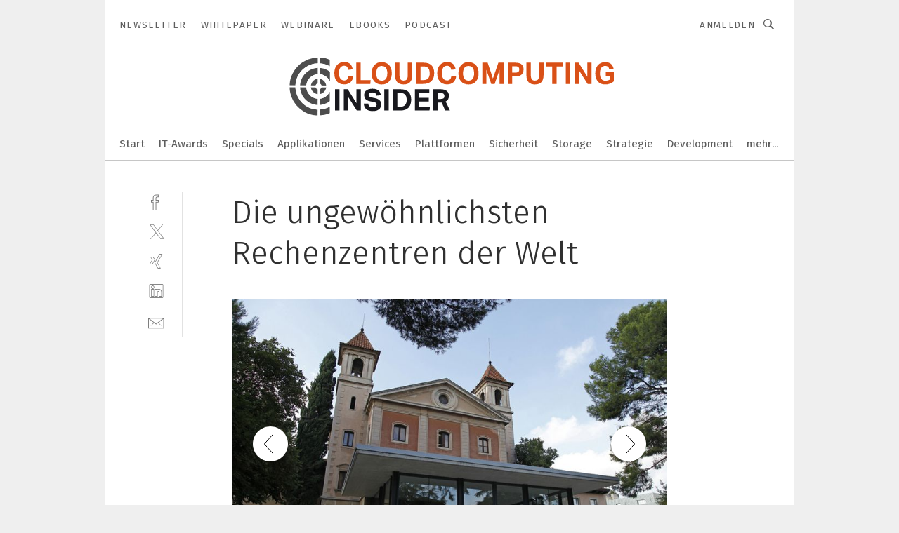

--- FILE ---
content_type: text/html; charset=UTF-8
request_url: https://www.cloudcomputing-insider.de/die-ungewoehnlichsten-rechenzentren-der-welt-gal-428384/?p=8
body_size: 40627
content:
<!DOCTYPE html><html lang="de">
<head>
			<meta http-equiv="X-UA-Compatible" content="IE=edge">
	<meta http-equiv="Content-Type" content="text/html; charset=UTF-8">
<meta name="charset" content="utf-8">
<meta name="language" content="de">
<meta name="robots" content="INDEX,FOLLOW,NOODP">
<meta property="description" content="MareNostrum (lateinisch für „unser Meer“, eine alte Bezeichnung für das Mittelmeer) ist ein Supercomputer an der Universitat Politècnica de Catalunya in Barcelona. Der IBM-Cluster ist in eine säkularisierte Kapelle eingebaut und von hohen Glaswänden umgeben.">
<meta property="og:description" content="MareNostrum (lateinisch für „unser Meer“, eine alte Bezeichnung für das Mittelmeer) ist ein Supercomputer an der Universitat Politècnica de Catalunya in Barcelona. Der IBM-Cluster ist in eine säkularisierte Kapelle eingebaut und von hohen Glaswänden umgeben.">
<meta property="og:title" content="Die ungewöhnlichsten Rechenzentren der Welt">
<meta property="og:image" content="https://cdn1.vogel.de/SzKQoD-BCLhxP5NQTRSgfv-wYuw=/fit-in/300x300/filters:format(jpg):quality(80)/images.vogel.de/vogelonline/bdb/667000/667069/original.jpg">
<meta property="og:image:width" content="300">
<meta property="og:image:height" content="300">
<meta name="theme-color" content="#ffffff">
<meta name="msapplication-TileColor" content="#ffffff">
<meta name="apple-mobile-web-app-title" content="CloudComputing-Insider">
<meta name="application-name" content="CloudComputing-Insider">
<meta name="facebook-domain-verification" content="6ek8wln9efnahhfc3ytjtf0bnyqmrz">	<meta name="viewport" content="width=device-width,initial-scale=1.0">
	<meta name="robots" content="max-snippet:-1, max-image-preview:large, max-video-preview:-1">

<title>Die ungewöhnlichsten Rechenzentren der Welt ||  Bild 8 / 44</title>
<link href="https://www.cloudcomputing-insider.de/die-ungewoehnlichsten-rechenzentren-der-welt-gal-428384/?p=8" rel="canonical">
<link href="https://cdn2.vogel.de/applications/31/scss/basic.css?v=1.075" media="screen,print" rel="stylesheet" type="text/css">
	<link rel="preconnect" href="https://cdn1.vogel.de/" crossorigin>
	<link rel="dns-prefetch" href="https://cdn1.vogel.de">
	<link rel="preconnect" href="https://cdn2.vogel.de/" crossorigin>
	<link rel="dns-prefetch" href="https://cdn2.vogel.de">
	<link rel="preconnect" href="https://c.delivery.consentmanager.net">
	<link rel="preconnect" href="https://cdn.consentmanager.net">
	<link rel="apple-touch-icon" sizes="180x180" href="/apple-touch-icon.png">
	<link rel="icon" type="image/png" sizes="192x192" href="/web-app-manifest-192x192.png">
	<link rel="icon" type="image/png" sizes="512x512" href="/web-app-manifest-512x512.png">
	<link rel="icon" type="image/png" sizes="96x96" href="/favicon-96x96.png">
	<link rel="icon" type="image/svg+xml" href="/favicon.svg">
	<link rel="shortcut icon" type="image/x-icon" href="/favicon.ico">
	<link rel="icon" type="image/x-icon" href="/favicon.ico">
	<link rel="alternate" href="/rss/news.xml"
	      type="application/rss+xml" title="RSS-Feed News">
	<link rel="alternate" href="/atom/news.xml"
	      type="application/atom+xml" title="ATOM-Feed News">

<script  src="https://cdn2.vogel.de/js/bundle.js?v=1.3"></script>
<script >
    //<!--
    window.gdprAppliesGlobally=true;if(!("cmp_id" in window)||window.cmp_id<1){window.cmp_id=28861}if(!("cmp_cdid" in window)){window.cmp_cdid="dad7ce8852c7"}if(!("cmp_params" in window)){window.cmp_params="&usedesign=37880"}if(!("cmp_host" in window)){window.cmp_host="b.delivery.consentmanager.net"}if(!("cmp_cdn" in window)){window.cmp_cdn="cdn.consentmanager.net"}if(!("cmp_proto" in window)){window.cmp_proto="https:"}if(!("cmp_codesrc" in window)){window.cmp_codesrc="1"}window.cmp_getsupportedLangs=function(){var b=["DE","EN","FR","IT","NO","DA","FI","ES","PT","RO","BG","ET","EL","GA","HR","LV","LT","MT","NL","PL","SV","SK","SL","CS","HU","RU","SR","ZH","TR","UK","AR","BS"];if("cmp_customlanguages" in window){for(var a=0;a<window.cmp_customlanguages.length;a++){b.push(window.cmp_customlanguages[a].l.toUpperCase())}}return b};window.cmp_getRTLLangs=function(){var a=["AR"];if("cmp_customlanguages" in window){for(var b=0;b<window.cmp_customlanguages.length;b++){if("r" in window.cmp_customlanguages[b]&&window.cmp_customlanguages[b].r){a.push(window.cmp_customlanguages[b].l)}}}return a};window.cmp_getlang=function(j){if(typeof(j)!="boolean"){j=true}if(j&&typeof(cmp_getlang.usedlang)=="string"&&cmp_getlang.usedlang!==""){return cmp_getlang.usedlang}var g=window.cmp_getsupportedLangs();var c=[];var f=location.hash;var e=location.search;var a="languages" in navigator?navigator.languages:[];if(f.indexOf("cmplang=")!=-1){c.push(f.substr(f.indexOf("cmplang=")+8,2).toUpperCase())}else{if(e.indexOf("cmplang=")!=-1){c.push(e.substr(e.indexOf("cmplang=")+8,2).toUpperCase())}else{if("cmp_setlang" in window&&window.cmp_setlang!=""){c.push(window.cmp_setlang.toUpperCase())}else{if(a.length>0){for(var d=0;d<a.length;d++){c.push(a[d])}}}}}if("language" in navigator){c.push(navigator.language)}if("userLanguage" in navigator){c.push(navigator.userLanguage)}var h="";for(var d=0;d<c.length;d++){var b=c[d].toUpperCase();if(g.indexOf(b)!=-1){h=b;break}if(b.indexOf("-")!=-1){b=b.substr(0,2)}if(g.indexOf(b)!=-1){h=b;break}}if(h==""&&typeof(cmp_getlang.defaultlang)=="string"&&cmp_getlang.defaultlang!==""){return cmp_getlang.defaultlang}else{if(h==""){h="EN"}}h=h.toUpperCase();return h};(function(){var n=document;var p=n.getElementsByTagName;var q=window;var f="";var b="_en";if("cmp_getlang" in q){f=q.cmp_getlang().toLowerCase();if("cmp_customlanguages" in q){for(var h=0;h<q.cmp_customlanguages.length;h++){if(q.cmp_customlanguages[h].l.toUpperCase()==f.toUpperCase()){f="en";break}}}b="_"+f}function g(i,e){var t="";i+="=";var s=i.length;var d=location;if(d.hash.indexOf(i)!=-1){t=d.hash.substr(d.hash.indexOf(i)+s,9999)}else{if(d.search.indexOf(i)!=-1){t=d.search.substr(d.search.indexOf(i)+s,9999)}else{return e}}if(t.indexOf("&")!=-1){t=t.substr(0,t.indexOf("&"))}return t}var j=("cmp_proto" in q)?q.cmp_proto:"https:";if(j!="http:"&&j!="https:"){j="https:"}var k=("cmp_ref" in q)?q.cmp_ref:location.href;var r=n.createElement("script");r.setAttribute("data-cmp-ab","1");var c=g("cmpdesign","");var a=g("cmpregulationkey","");var o=g("cmpatt","");r.src=j+"//"+q.cmp_host+"/delivery/cmp.php?"+("cmp_id" in q&&q.cmp_id>0?"id="+q.cmp_id:"")+("cmp_cdid" in q?"cdid="+q.cmp_cdid:"")+"&h="+encodeURIComponent(k)+(c!=""?"&cmpdesign="+encodeURIComponent(c):"")+(a!=""?"&cmpregulationkey="+encodeURIComponent(a):"")+(o!=""?"&cmpatt="+encodeURIComponent(o):"")+("cmp_params" in q?"&"+q.cmp_params:"")+(n.cookie.length>0?"&__cmpfcc=1":"")+"&l="+f.toLowerCase()+"&o="+(new Date()).getTime();r.type="text/javascript";r.async=true;if(n.currentScript&&n.currentScript.parentElement){n.currentScript.parentElement.appendChild(r)}else{if(n.body){n.body.appendChild(r)}else{var m=p("body");if(m.length==0){m=p("div")}if(m.length==0){m=p("span")}if(m.length==0){m=p("ins")}if(m.length==0){m=p("script")}if(m.length==0){m=p("head")}if(m.length>0){m[0].appendChild(r)}}}var r=n.createElement("script");r.src=j+"//"+q.cmp_cdn+"/delivery/js/cmp"+b+".min.js";r.type="text/javascript";r.setAttribute("data-cmp-ab","1");r.async=true;if(n.currentScript&&n.currentScript.parentElement){n.currentScript.parentElement.appendChild(r)}else{if(n.body){n.body.appendChild(r)}else{var m=p("body");if(m.length==0){m=p("div")}if(m.length==0){m=p("span")}if(m.length==0){m=p("ins")}if(m.length==0){m=p("script")}if(m.length==0){m=p("head")}if(m.length>0){m[0].appendChild(r)}}}})();window.cmp_addFrame=function(b){if(!window.frames[b]){if(document.body){var a=document.createElement("iframe");a.style.cssText="display:none";if("cmp_cdn" in window&&"cmp_ultrablocking" in window&&window.cmp_ultrablocking>0){a.src="//"+window.cmp_cdn+"/delivery/empty.html"}a.name=b;document.body.appendChild(a)}else{window.setTimeout(window.cmp_addFrame,10,b)}}};window.cmp_rc=function(h){var b=document.cookie;var f="";var d=0;while(b!=""&&d<100){d++;while(b.substr(0,1)==" "){b=b.substr(1,b.length)}var g=b.substring(0,b.indexOf("="));if(b.indexOf(";")!=-1){var c=b.substring(b.indexOf("=")+1,b.indexOf(";"))}else{var c=b.substr(b.indexOf("=")+1,b.length)}if(h==g){f=c}var e=b.indexOf(";")+1;if(e==0){e=b.length}b=b.substring(e,b.length)}return(f)};window.cmp_stub=function(){var a=arguments;__cmp.a=__cmp.a||[];if(!a.length){return __cmp.a}else{if(a[0]==="ping"){if(a[1]===2){a[2]({gdprApplies:gdprAppliesGlobally,cmpLoaded:false,cmpStatus:"stub",displayStatus:"hidden",apiVersion:"2.0",cmpId:31},true)}else{a[2](false,true)}}else{if(a[0]==="getUSPData"){a[2]({version:1,uspString:window.cmp_rc("")},true)}else{if(a[0]==="getTCData"){__cmp.a.push([].slice.apply(a))}else{if(a[0]==="addEventListener"||a[0]==="removeEventListener"){__cmp.a.push([].slice.apply(a))}else{if(a.length==4&&a[3]===false){a[2]({},false)}else{__cmp.a.push([].slice.apply(a))}}}}}}};window.cmp_gppstub=function(){var a=arguments;__gpp.q=__gpp.q||[];if(!a.length){return __gpp.q}var g=a[0];var f=a.length>1?a[1]:null;var e=a.length>2?a[2]:null;if(g==="ping"){return{gppVersion:"1.0",cmpStatus:"stub",cmpDisplayStatus:"hidden",apiSupport:[],currentAPI:"",cmpId:31}}else{if(g==="addEventListener"){__gpp.e=__gpp.e||[];if(!("lastId" in __gpp)){__gpp.lastId=0}__gpp.lastId++;var c=__gpp.lastId;__gpp.e.push({id:c,callback:f});return{eventName:"listenerRegistered",listenerId:c,data:true}}else{if(g==="removeEventListener"){var h=false;__gpp.e=__gpp.e||[];for(var d=0;d<__gpp.e.length;d++){if(__gpp.e[d].id==e){__gpp.e[d].splice(d,1);h=true;break}}return{eventName:"listenerRemoved",listenerId:e,data:h}}else{if(g==="hasSection"||g==="getSection"||g==="getField"||g==="getGPPString"){return null}else{__gpp.q.push([].slice.apply(a))}}}}};window.cmp_msghandler=function(d){var a=typeof d.data==="string";try{var c=a?JSON.parse(d.data):d.data}catch(f){var c=null}if(typeof(c)==="object"&&c!==null&&"__cmpCall" in c){var b=c.__cmpCall;window.__cmp(b.command,b.parameter,function(h,g){var e={__cmpReturn:{returnValue:h,success:g,callId:b.callId}};d.source.postMessage(a?JSON.stringify(e):e,"*")})}if(typeof(c)==="object"&&c!==null&&"__uspapiCall" in c){var b=c.__uspapiCall;window.__uspapi(b.command,b.version,function(h,g){var e={__uspapiReturn:{returnValue:h,success:g,callId:b.callId}};d.source.postMessage(a?JSON.stringify(e):e,"*")})}if(typeof(c)==="object"&&c!==null&&"__tcfapiCall" in c){var b=c.__tcfapiCall;window.__tcfapi(b.command,b.version,function(h,g){var e={__tcfapiReturn:{returnValue:h,success:g,callId:b.callId}};d.source.postMessage(a?JSON.stringify(e):e,"*")},b.parameter)}if(typeof(c)==="object"&&c!==null&&"__gppCall" in c){var b=c.__gppCall;window.__gpp(b.command,function(h,g){var e={__gppReturn:{returnValue:h,success:g,callId:b.callId}};d.source.postMessage(a?JSON.stringify(e):e,"*")},b.parameter,"version" in b?b.version:1)}};window.cmp_setStub=function(a){if(!(a in window)||(typeof(window[a])!=="function"&&typeof(window[a])!=="object"&&(typeof(window[a])==="undefined"||window[a]!==null))){window[a]=window.cmp_stub;window[a].msgHandler=window.cmp_msghandler;window.addEventListener("message",window.cmp_msghandler,false)}};window.cmp_setGppStub=function(a){if(!(a in window)||(typeof(window[a])!=="function"&&typeof(window[a])!=="object"&&(typeof(window[a])==="undefined"||window[a]!==null))){window[a]=window.cmp_gppstub;window[a].msgHandler=window.cmp_msghandler;window.addEventListener("message",window.cmp_msghandler,false)}};window.cmp_addFrame("__cmpLocator");if(!("cmp_disableusp" in window)||!window.cmp_disableusp){window.cmp_addFrame("__uspapiLocator")}if(!("cmp_disabletcf" in window)||!window.cmp_disabletcf){window.cmp_addFrame("__tcfapiLocator")}if(!("cmp_disablegpp" in window)||!window.cmp_disablegpp){window.cmp_addFrame("__gppLocator")}window.cmp_setStub("__cmp");if(!("cmp_disabletcf" in window)||!window.cmp_disabletcf){window.cmp_setStub("__tcfapi")}if(!("cmp_disableusp" in window)||!window.cmp_disableusp){window.cmp_setStub("__uspapi")}if(!("cmp_disablegpp" in window)||!window.cmp_disablegpp){window.cmp_setGppStub("__gpp")};
    //-->
</script>
<script >
    //<!--
    
				window.cmp_block_inline = true;
				window.cmp_block_unkown = false;
				window.cmp_block_sync = false;
				window.cmp_block_img = false;
				window.cmp_block_samedomain = false;
				window.cmp_setlang = "DE";
			
    //-->
</script>
<script  src="https://cdn2.vogel.de/js/vendors/touchswipe/jquery.touchswipe.min.js"></script>
<script type="text/plain" data-cmp-vendor="c5035" class="cmplazyload" data-cmp-block="contentpass">
    //<!--
    
                             
                     function isFirefox() {
                            return navigator.userAgent.toLowerCase().indexOf("firefox") >= 0;
                            }
                         $(document).ready(function () {
                         console.log(isFirefox());
                        var is_adblocker = false;
                        // keine Recht für Google
                        if (typeof adsBlocked == "undefined") {
                            function adsBlocked(callback) {
                                if (typeof __tcfapi != "undefined") {
                                    __tcfapi("addEventListener", 2, function (tcData, success) {
                                        var x = __tcfapi("getCMPData");
                                        if (
                                            "purposeConsents" in x &&
                                            "1" in x.purposeConsents && x.purposeConsents["1"] &&
                                            "vendorConsents" in x && "755" in x.vendorConsents && x.vendorConsents["755"]
                                        ) {
                                            if(isFirefox()){
                                            
                                                $req = fetch(new Request("https://pagead2.googlesyndication.com",{method:"HEAD",mode:"no-cors"}));
                                                $req.then(function (response) {
                                                    return response;
                                                }).then(function (response) {
                                                    callback(false);
                                                }).catch(function (exception) {
                                                    callback(true);
                                                });
                                            }
                                            else{
                                                var ADS_URL = "https://pagead2.googlesyndication.com/pagead/js/adsbygoogle.js";
                                                var xhr = new XMLHttpRequest();
                                                xhr.onreadystatechange = function () {
                                                    if (xhr.readyState == XMLHttpRequest.DONE) {
                                                        callback(xhr.status === 0 || xhr.responseURL !== ADS_URL);
                                                    }
                                                };
                                                xhr.open("HEAD", ADS_URL, true);
                                                xhr.send(null);
                                            }
                                           
                                            
                        
                                        } else {
                                            callback(true);
                                        }
                                    });
                                } else {
                                    callback(true);
                                }
                            }
                        }
                        // AdsBlocked - Funktion wird erst später geladen und auch nicht mit Contentpass!!!!
                        adsBlocked(function (blocked) {
                            is_adblocker = !!blocked ;
                            console.log(is_adblocker?"Ads blocked":"Ads not Blocked");
                            if (typeof __tcfapi != "undefined") {
                                __tcfapi("addEventListener", 2, function (tcData, success) {
                                    var cmpdata = __tcfapi("getCMPData");
                                    // Wenn keine Zustimmung für GoogleAds vorhanden ist
                                    if ((!success ||
                                            is_adblocker ||
                                            !("vendorConsents" in cmpdata) ||
                                            !("755" in cmpdata.vendorConsents) ||
                                            !(cmpdata.vendorConsents["755"])) && 
                                            (tcData.eventStatus === "tcloaded" || tcData.eventStatus === "useractioncomplete")
                                        ) {
                                        $.get("/wb/1/", function (OBJ_response) {
                                            if (OBJ_response.content) {
                                                var OBJ_element = document.createElement("div");
                                                $(OBJ_element).append(OBJ_response.content);
                                                $("body").prepend(OBJ_element.firstChild);
                                            }
                                        });
                                        $.get("/wb/2/", function (OBJ_response) {
                                            if (OBJ_response.content) {
                                                var OBJ_element_ref = document.getElementById("advertisement_06");
                                                var OBJ_element = document.createElement("div");
                                                $(OBJ_element).append(OBJ_response.content);
                                                OBJ_element_ref.append(OBJ_element.firstChild);
                                            }
                                        });
                                        $.get("/wb/3/", function (OBJ_response) {
                                            if (OBJ_response.content) {
                                                var OBJ_element_ref = document.getElementById("advertisement_04");
                                                var OBJ_element = document.createElement("div");
                                                $(OBJ_element).append(OBJ_response.content);
                                                OBJ_element_ref.append(OBJ_element.firstChild);
                                            }
                                        });
                                    }
                                    __tcfapi("removeEventListener", 2, function (success) {}, tcData.listenerId);
                                });
                            }
                        });
                        });
    //-->
</script>
	<!--[if lt IE 9]>
	<script>document.createElement("video");
	document.createElement("header");
	document.createElement("section");
	document.createElement("article");
	document.createElement("footer");</script>
	<![endif]-->

    <!-- truffle.one blockiert bis zum Consent -->
    <script type="text/plain" class="cmplazyload" data-cmp-vendor="c58464">
        var jss = document.getElementsByTagName("script");
        for (var j = jss.length; j >= 0; j--) {
            if (jss[j]) {
                if (jss[j].getAttribute("src") && jss[j].getAttribute("src").indexOf("api.truffle.one/static/getWebData.js") != -1) {
                    jss[j].parentNode.removeChild(jss[j]);
                }
            }
        }
        var t1_params = t1_params || [];
        t1_params.push(["118", "118"]);
        var t = document["createElement"]("script"), i;
        t["type"] = "text/javascript";
        t["src"] = window["location"]["href"]["split"]("/")[0] + "//api.truffle.one/static/getWebData.js";
        i = document["getElementsByTagName"]("script")[0];
        i["parentNode"]["insertBefore"](t, i);
    </script>
	
    <script class="cmplazyload" data-cmp-block="contentpass" data-cmp-vendor="755"
            data-cmp-src="https://securepubads.g.doubleclick.net/tag/js/gpt.js" type="text/plain"></script>

    <script type="text/plain" class="cmplazyload" data-cmp-vendor="755" data-cmp-block="contentpass">
        var googletag = googletag || {};
        googletag.cmd = googletag.cmd || [];
    </script>

            <!-- This nees to be 'text/plain' otherwise banners wont work -->
	    <!-- GPT -->
	    <script type="text/plain" class="cmplazyload" data-cmp-vendor="755" data-cmp-block="contentpass">

		    try
		    {
			    // Array anlegen fuer spaetere Speicherung
			    var ARR_unknown_slots = [];

			    googletag.cmd.push(function ()
			    {

				    // Client
				    var STR_client = "/2686/cci.vogel.de/gallery";

                    // Groessen
                    var ARR_sizes = [{"type":"slot","size":[[960,252],[980,90],[728,90],[468,60],[1,1]],"mappings":[[[0,0],[1,1]],[[1025,0],[[960,252],[728,90],[468,60],[1,1]]],[[1300,0],[[960,252],[980,90],[728,90],[468,60],[1,1]]]],"id":"advertisement_01"},{"type":"slot","size":[[420,600],[300,600],[160,600],[1,1]],"mappings":[[[0,0],[1,1]],[[1025,0],[[420,600],[300,600],[160,600],[1,1]]]],"id":"advertisement_02"},{"type":"slot","size":[[161,600],[121,600],[1,1]],"mappings":[[[0,0],[1,1]],[[1025,0],[[161,600],[121,600],[1,1]]]],"id":"advertisement_03"},{"type":"slot","size":[[1180,250],[960,250],[728,91],[301,630],[301,330],[301,280],[301,180]],"mappings":[[[0,0],[[301,180],[301,280],[1,1]]],[[1025,0],[[960,250],[728,91],[1,1]]],[[1541,0],[[1180,250],[960,250],[728,91],[1,1]]]],"id":"advertisement_04"},{"type":"slot","size":[[300,631],[300,630],[300,331],[300,330],[300,281],[300,280],[1,1]],"mappings":[[[0,0],[[300,631],[300,630],[300,331],[300,330],[300,281],[300,280],[1,1]]]],"id":"advertisement_06"}];

                    // Groessen durchlaufen
                    for (var INT_i = 0; INT_i < ARR_sizes.length; INT_i++) {

                        // Mapping vorhanden
                        if (ARR_sizes[INT_i].mappings) {

                            // Mappings durchlaufen
                            var OBJ_size_mapping = googletag.sizeMapping();
                            for (var INT_j = 0; INT_j < ARR_sizes[INT_i].mappings.length; INT_j++) {
                                OBJ_size_mapping.addSize(ARR_sizes[INT_i].mappings[INT_j][0], ARR_sizes[INT_i].mappings[INT_j][1]);
                            } // end for

                        } // end if

                        // Typen
                        switch (ARR_sizes[INT_i].type) {

                            // Slot:
                            case "slot":
                                googletag
                                    .defineSlot(STR_client, ARR_sizes[INT_i].size, ARR_sizes[INT_i].id)
                                    .defineSizeMapping(OBJ_size_mapping.build())
                                    .setCollapseEmptyDiv(true, true)
                                    .addService(googletag.pubads());
                                console.debug("Ad Slot " + ARR_sizes[INT_i].id + " created " );
                                break;
                                
                            //Fluid
                            case "fluid":
                                googletag
                                    .defineSlot(ARR_sizes[INT_i].path, ARR_sizes[INT_i].size, ARR_sizes[INT_i].id)
                                    .setCollapseEmptyDiv(true, true)
                                    .addService(googletag.pubads());
                                console.debug("Ad Slot " + ARR_sizes[INT_i].id + " created ");
                                break;

                            default:
	                            console.debug("Ad Slot unknown");

                        } // end switch

                    } // end for
console.debug("hier beginnt targeting 'wallpaper'");
	                // Banner aktivieren
	                googletag.pubads().setTargeting("kw", 'wallpaper');
console.debug("hier targeting ende 'wallpaper'");
console.debug("slotRequested anfang");
	                googletag.pubads().addEventListener("slotRequested", function (event)
	                {
		                // Nachricht in Konsole
		                console.debug("Ad Slot " + event.slot.getSlotElementId() + " requested");
	                });

                    googletag.pubads().addEventListener("slotResponseReceived", function (event) {
                        // Nachricht in Konsole
                        console.debug("Ad Slot " + event.slot.getSlotElementId() + " response received");
                    });
                    googletag.pubads().addEventListener("slotRenderEnded", function (event) {

                        try {

                            // Creative geladen
                            if (
                                //typeof event.creativeId !== "undefined" && event.creativeId !== null &&
                                typeof event.slot !== "undefined"
                            ) {

                                // Slot nicht leer
                                if (!event.isEmpty) {

                                    // Nachricht in Konsole
                                    console.debug("Ad Slot " + event.slot.getSlotElementId() + " rendered");
                                    
                                    // Slot als jQuery Objekt speichern
                                    var OBJ_slot = $("div#" + event.slot.getSlotElementId());

                                    // Slot einblenden (falls ausgeblendet)
                                    OBJ_slot.show();
                                    
                                    // Eigene Slots durchlaufen (keine Manipulation von z.B. BusinessAd)
                                    var BOO_found = false;

                                    for (var INT_i = 0; INT_i < ARR_sizes.length; INT_i++) {

                                        // Slot bekannt
                                        if (event.slot.getSlotElementId() === ARR_sizes[INT_i].id) {

                                            // Element gefunden
                                            BOO_found = true;
                                         
                                            // iFrame
                                            var OBJ_iframe = OBJ_slot.find("iframe");


                                            // Kein iFrame, aber Tracking-Pixel
                                            if (
                                                OBJ_slot.find("ins>ins").length > 0 &&
                                                OBJ_slot.find("ins>ins").height() === 1
                                            ) {

                                                // Slot ausblenden
                                                OBJ_slot.hide();

                                                // Nachricht in Konsole
                                                console.debug("Ad Slot " + event.slot.getSlotElementId() +
                                                    " hidden (ins)");

                                            }
                                            // iFrame vorhanden
                                            else if (OBJ_iframe.length > 0) {
                                                // iFrame
                                                var OBJ_iframe_content = OBJ_iframe.contents();

                                                // Tracking-Pixel nicht vorhanden
                                                if (
                                                    (
                                                        OBJ_iframe_content.find("body>img").length === 0 ||
                                                        OBJ_iframe_content.find("body>img").height() > 1
                                                    ) &&
                                                    (
                                                        OBJ_iframe_content.find("body>div>img").length ===
                                                        0 ||
                                                        OBJ_iframe_content.find("body>div>img").height() >
                                                        1
                                                    ) &&
                                                    OBJ_iframe_content.find("body>div>amp-pixel").length ===
                                                    0 &&
                                                    OBJ_iframe_content.find("body>amp-pixel").length === 0
                                                ) {
                                                    let native_ad = OBJ_iframe_content.find(".native-ad").length;
                                                    
                                                    // Background transparent im iFrame
                                                    OBJ_iframe_content.find("head").append('<style type="text/css">body{background: transparent !important;}</style>');

                                                    if(native_ad == 1){

                                                        // Stylesheet ebenfalls in iFrame kopieren
                                                        var STR_stylesheet = "https://cdn2.vogel.de/applications/31/scss/native-ads.css?v=0.19";
                                                        OBJ_iframe_content.find("head").append($("<link/>", {
                                                            rel: "stylesheet",
                                                            href: STR_stylesheet,
                                                            type: "text/css"
                                                        }));
                                                         // CSS-Klasse der Buchung nach aussen uebertragen (nur div)
                                                        OBJ_slot.find("div:first").addClass(
                                                            OBJ_iframe_content.find(".native-ad").attr("class")
                                                        );
                                                        // Klasse in Iframe löschen
                                                        OBJ_iframe_content.find(".native-ad").attr("class","");
    
                                                        OBJ_slot.find("div:first").addClass(
                                                        OBJ_iframe_content.find("body>div>article:not(#whitespace_click)").attr("class")
                                                        );

                                                        OBJ_slot.find("div:first").addClass(
                                                        OBJ_iframe_content.find("body>article:not(#whitespace_click)").attr("class")
                                                        );
                                                    OBJ_iframe_content.find("body>div>article:not(#whitespace_click)").attr("class", "");
                                                    OBJ_iframe_content.find("body>article:not(#whitespace_click)").attr("class", "");
    
                                                        // Nachricht in Konsole
                                                        console.debug("Ad Slot " + event.slot.getSlotElementId() +
                                                            " manipulated: native-ad");

                                                    }else{
                                                    let infClasses = ".lb728, .fs468, .sky, .ca300, .hs2, .sky_hs2, .hs1_160, .hs1_120, .sky_hs1,.sky_hs2, .billboard,.sky_bg980_r,.bb399, .sky, .sky_left, .billboard_inText,.sky_second_160,.sky_second_161,.sky_fixed,.bg_lb, .wall_lb";
                                                    // CSS-Klasse der Buchung nach aussen uebertragen (nur div)
                                                    OBJ_slot.find("div:first").addClass(
                                                        OBJ_iframe_content.find(infClasses).attr("class")
                                                    );
                                                    // Nach Außen übertragene Klasse entfernen
                                                    OBJ_iframe_content.find(infClasses).attr("class", "");
                                               
                                                    // Style und whitespace_click muss mit raus fuer brandgate
                                                    OBJ_iframe_content.find("body>style:first").clone().insertBefore(OBJ_slot.find("div:first"));
                                                    OBJ_iframe_content.find("div#whitespace_click").css('height', '100%');
                                                    OBJ_iframe_content.find("div#whitespace_click").insertBefore(OBJ_slot.find("div:first"));


                                                    // Nachricht in Konsole
                                                    console.debug("Ad Slot " + event.slot.getSlotElementId() +
                                                        " manipulated no native-ad");
                                                    }
                                                    
                                                    
                                                } else {

                                                    // Slot ausblenden
                                                    OBJ_iframe.hide();

                                                    // Nachricht in Konsole
                                                    console.debug("Ad Slot " + event.slot.getSlotElementId() +
                                                        " hidden (iframe img/amp-pixel)");

                                                } // end if

                                            }
                                            // Kein iFrame, aber Tracking-Pixel
                                            else if (OBJ_slot.find("img").height() === 1) {

                                                // Slot ausblenden
                                                OBJ_slot.hide();

                                                // Nachricht in Konsole
                                                console.debug("Ad Slot " + event.slot.getSlotElementId() +
                                                    " hidden (img)");

                                            } // end if

                                        } // end if

                                    } // end for

                                    // Slot nicht gefunden
                                    if (!BOO_found) {

                                        // Slot merken, ausblenden und Nachrichten in Konsole
                                        var STR_ba_id = event.slot.getSlotElementId();

                                        setTimeout(function () {
                                            var OBJ_ba = $("#" + STR_ba_id);
                                            if (
                                                OBJ_ba.is(":visible") === false ||
                                                OBJ_ba.is(":hidden") === true
                                            ) {
                                                ARR_unknown_slots.push(STR_ba_id);
                                                console.debug("Ad Slot " + STR_ba_id + " unknown empty");
                                            } else {
                                                console.debug("Ad Slot " + STR_ba_id + " unkown");
                                            }
                                        }, 500);

                                    } // end if

                                } else {
                                    // Entfernen von nicht gerenderten Werbeanzeigen, damit Darstellung in Zweierelement passt
									let adElement = document.getElementById(event.slot.getSlotElementId());
									
									if (adElement && adElement.parentNode) {
									    let parentNodeOfAdDiv = adElement.parentNode;
									
									    if (
									        parentNodeOfAdDiv.tagName === "SECTION" &&
									        parentNodeOfAdDiv.getAttribute("data-section-id") &&
									        parentNodeOfAdDiv.getAttribute("data-section-id").includes("section_advertisement")
									    ) {
									        parentNodeOfAdDiv.remove();
									    }
									}
                                } // end if

                            } // end if

                        } catch (OBJ_err) {
                            console.debug(OBJ_err);
                        }

                    });
                    
                     							console.debug("ABA_CLIENT_ENABLED is true");
                            if (typeof t1_aba === "function") {
                                try {
                                    // Versuche, t1_aba aufzurufen
                                    t1_aba(googletag, function(updatedGoogletag) {
                                        // enableSingleRequest und enableServices aufrufen, nachdem die Anfrage abgeschlossen ist
                                        updatedGoogletag.pubads().enableSingleRequest();
                                        updatedGoogletag.enableServices();
                                        console.log("T1: GPT enabled after ABA targeting.");
                                        console.debug("Slots created");
                                        googletag = updatedGoogletag;
                                        initDisplay();
                                    });
                                } catch (error) {
                                    // Fallback im Fehlerfall des t1_aba-Aufrufs
                                    console.log("T1: Error calling t1_aba: ", error);
                                    googletag.pubads().enableSingleRequest();
                                    googletag.enableServices();
                                    console.debug("Slots created");
                                    initDisplay();
                                }
                            } else {
                                // Wenn t1_aba nicht definiert ist, enableServices direkt aufrufen
                                console.log("T1: t1_aba not defined");
                                googletag.pubads().enableSingleRequest();
                                googletag.enableServices();
                                console.debug("Slots created");
                                initDisplay();
                            }
                        
           
                  
                    });
        
                    } catch (OBJ_err) {
                        // Nix
                        console.warn("Ad Error - define /2686/cci.vogel.de/gallery");
            } // end try
        </script>
                <script type="text/plain" class="cmplazyload" data-cmp-vendor="755" data-cmp-block="contentpass">
            function displaydfp() {
                try {
                    googletag.cmd.push(
                        function () {
                            let d = [];
                            window.googletag.pubads().getSlots().forEach(function(element){
                                if ($("#" + element.getSlotId().getDomId()).length === 0) {
                                    d.push(element.getSlotId().getDomId());
                                } else {
                                    googletag.display(element.getSlotId().getDomId());
                                }
                            });
                            console.debug("all Slots displayed");
                            console.debug({"not used Slots": d});
                        });
                } catch (e) {
                    console.debug(e);
                }
            }
            
            function initDisplay(){
                  if (document.readyState === 'loading') {
                    document.addEventListener('DOMContentLoaded', displaydfp);
                } else {
                    displaydfp();
                }
            }

        </script>
    	<!-- No BusinessAd: Data missing -->
		<!-- GTM Vars -->
	<script>
		var dataLayer = [
			{
				"environment": "production", // Umgebung
				"id": "31", // App-ID
                                				"content_type": "artikelgalerie",
                                                				"logged_in": false, // User is logged in
				"accessToPaid": false, // Access paid
								"dimension1": "ssw:artikelgalerie:428384 die-ungewoehnlichsten-rechenzentren-der-welt--bild-8-44", // Shortcut:Type:ID
												"dimension4": "428384", // Content-ID
				"dimension7": "/die-ungewoehnlichsten-rechenzentren-der-welt-gal-428384/?p=8", // URL
																
			}
		];
	</script>
</head>
<body data-infinity-id="default" data-infinity-type="layout">
<!-- No Bookmark-layer -->    <!-- GTM Code -->
    <noscript>
        <iframe src="https://www.googletagmanager.com/ns.html?id=GTM-WSVS7J3"
                height="0" width="0" style="display:none;visibility:hidden"></iframe>
    </noscript>
    <!-- Automatisches Blockieren vom CMP vermeiden -->
    <script type="text/plain" class="cmplazyload" data-cmp-vendor="s905"  data-cmp-block="contentpass" >(function (w, d, s, l, i)
		{
			w[l] = w[l] || [];
			w[l].push({
				'gtm.start':
					new Date().getTime(), event: 'gtm.js'
			});
			var f = d.getElementsByTagName(s)[0],
				j = d.createElement(s), dl = l != 'dataLayer' ? '&l=' + l : '';
			j.async = true;
			j.src =
				'https://www.googletagmanager.com/gtm.js?id=' + i + dl;
			f.parentNode.insertBefore(j, f);
		})(window, document, 'script', 'dataLayer', 'GTM-WSVS7J3');
	</script>
	<!-- GA Code: no config found -->

<!-- No Jentis --><!-- No Jentis Datalayer -->		<div id="advertisement_01" class="cmplazyload gpt inf-leaderboard" data-cmp-vendor="755"
         data-ad-id="advertisement_01" data-infinity-type="ad" data-infinity-id="v1/advertisement_01">
	</div>
    		<div id="advertisement_02" class="cmplazyload gpt " data-cmp-vendor="755"
         data-ad-id="advertisement_02" data-infinity-type="ad" data-infinity-id="v1/advertisement_02">
	</div>
	    	<div id="advertisement_03" class="cmplazyload gpt " data-cmp-vendor="755"
         data-ad-id="advertisement_03" data-infinity-type="ad" data-infinity-id="v1/advertisement_03">
	</div>
    		<div id="advertisement_11" class="cmplazyload gpt " data-cmp-vendor="755"
         data-ad-id="advertisement_11" data-infinity-type="ad" data-infinity-id="v1/advertisement_11">
	</div>
		<div id="advertisement_12" class="cmplazyload gpt " data-cmp-vendor="755"
         data-ad-id="advertisement_12" data-infinity-type="ad" data-infinity-id="v1/advertisement_12">
	</div>
<div class="inf-website">
	<div id="mainwrapper" class="inf-wrapper">
		<section class="inf-mainheader" data-hj-ignore-attributes>
	<div class="inf-mainheader__wrapper">
		<div class="inf-icon inf-icon--menu inf-mainheader__menu-icon"></div>
		
				
<ul class="inf-servicenav">
    	<a class="inf-btn inf-btn--small inf-btn--info inf-servicenav__btn" title=""
	   href="" style="display: none"></a>
    			<li class="inf-servicenav__item ">
				<a class=" inf-servicenav__link inf-flex inf-flex--a-center" title="Newsletter" rel="noopener"
                   href="&#x2F;newsletter&#x2F;anmeldungen&#x2F;" target="_self" id="menu-page_5fd1381b4e36a">

                    					<span class="inf-servicenav__item-name">
                    Newsletter                    </span>
                    				</a>
			</li>
        			<li class="inf-servicenav__item ">
				<a class=" inf-servicenav__link inf-flex inf-flex--a-center" title="Whitepaper" rel="noopener"
                   href="&#x2F;whitepaper&#x2F;" target="_self" id="menu-page_5e96350a32b4a">

                    					<span class="inf-servicenav__item-name">
                    Whitepaper                    </span>
                    				</a>
			</li>
        			<li class="inf-servicenav__item ">
				<a class=" inf-servicenav__link inf-flex inf-flex--a-center" title="Webinare" rel="noopener"
                   href="&#x2F;webinare&#x2F;" target="_self" id="menu-page_5e9635350eead">

                    					<span class="inf-servicenav__item-name">
                    Webinare                    </span>
                    				</a>
			</li>
        			<li class="inf-servicenav__item ">
				<a class=" inf-servicenav__link inf-flex inf-flex--a-center" title="eBooks" rel="noopener"
                   href="&#x2F;ebooks&#x2F;" target="_self" id="menu-page_5e996b5ac3a71">

                    					<span class="inf-servicenav__item-name">
                    eBooks                    </span>
                    				</a>
			</li>
        			<li class="inf-servicenav__item ">
				<a class=" inf-servicenav__link inf-flex inf-flex--a-center" title="Podcast" rel="noopener"
                   href="&#x2F;podcast&#x2F;" target="_self" id="menu-page_6492804051cea">

                    					<span class="inf-servicenav__item-name">
                    Podcast                    </span>
                    				</a>
			</li>
        </ul>

		<div class="inf-mobile-menu">
			<img alt="Mobile-Menu" title="Mobile Menu" class="inf-mobile-menu__dropdown-arrow" src="https://cdn2.vogel.de/img/arrow_dropdown.svg">

			<form action="/suche/"
			      method="get"
			      class="inf-mobile-search">
				<label> <input type="text" placeholder="Suchbegriff eingeben"
				               class="inf-form-input-text inf-mobile-search__input" name="k"> </label>
				<button type="submit" id="search_submit_header-mobile" class="inf-icon inf-icon--search inf-mobile-search__button">
				</button>
			</form>
			
						<div class="inf-mobile-menu__cta-btn-wrapper">
								<a class="inf-btn inf-btn--info inf-full-width" title=""
				   href="" style="display: none"></a>
			</div>
			
						<ul class="inf-mobile-menu__content inf-mobile-menu__content--servicenav">
				<li class="inf-mobile-menu__item					"
			    id="page_5fd1381b4e36a-mobile">
				
								<a title="Newsletter"
				   href="&#x2F;newsletter&#x2F;anmeldungen&#x2F;"
					target="_self" rel="noopener"                   class="inf-mobile-menu__link"
                   id="menu-page_5fd1381b4e36a-mobile">
					Newsletter				</a>
				
				
								
			</li>
					<li class="inf-mobile-menu__item					"
			    id="page_5e96350a32b4a-mobile">
				
								<a title="Whitepaper"
				   href="&#x2F;whitepaper&#x2F;"
					target="_self" rel="noopener"                   class="inf-mobile-menu__link"
                   id="menu-page_5e96350a32b4a-mobile">
					Whitepaper				</a>
				
				
								
			</li>
					<li class="inf-mobile-menu__item					"
			    id="page_5e9635350eead-mobile">
				
								<a title="Webinare"
				   href="&#x2F;webinare&#x2F;"
					target="_self" rel="noopener"                   class="inf-mobile-menu__link"
                   id="menu-page_5e9635350eead-mobile">
					Webinare				</a>
				
				
								
			</li>
					<li class="inf-mobile-menu__item					"
			    id="page_5e996b5ac3a71-mobile">
				
								<a title="eBooks"
				   href="&#x2F;ebooks&#x2F;"
					target="_self" rel="noopener"                   class="inf-mobile-menu__link"
                   id="menu-page_5e996b5ac3a71-mobile">
					eBooks				</a>
				
				
								
			</li>
					<li class="inf-mobile-menu__item					"
			    id="page_6492804051cea-mobile">
				
								<a title="Podcast"
				   href="&#x2F;podcast&#x2F;"
					target="_self" rel="noopener"                   class="inf-mobile-menu__link"
                   id="menu-page_6492804051cea-mobile">
					Podcast				</a>
				
				
								
			</li>
		</ul>
			
			<ul class="inf-mobile-menu__content">
				<li class="inf-mobile-menu__item					"
			    id="home-mobile">
				
								<a title="CloudComputing-Insider&#x3A;&#x20;Fachportal&#x20;f&#xFC;r&#x20;Cloud&#x20;Computing&#x20;und&#x20;Software&#x20;as&#x20;a&#x20;Service"
				   href="&#x2F;"
					target="_self" rel="noopener"                   class="inf-mobile-menu__link"
                   id="menu-home-mobile">
									</a>
				
				
								
			</li>
					<li class="inf-mobile-menu__item inf-relative					"
			    id="page_EC883450-FDE2-40F7-86B08FAEEB08C3C2-mobile">
				
								<a title="Willkommen&#x20;beim&#x20;CloudComputing-Insider&#x20;AWARD&#x20;2025"
				   href="&#x2F;award&#x2F;"
					target="_self" rel="noopener"                   class="inf-mobile-menu__link&#x20;inf-mobile-menu__link--with-subnav"
                   id="menu-page_EC883450-FDE2-40F7-86B08FAEEB08C3C2-mobile">
					IT-Awards				</a>
				
				
													
										<a href="#" class="inf-subnav__icon inf-toggle inf-icon--arrow-dropdown"></a>
					
										<ul class="inf-mobile-subnav">
	
				<li class="inf-mobile-subnav__item" id="page_8A79B36C-2852-4FE3-ABCBFC04F19E03C7-mobile">
								<a id="menu-page_8A79B36C-2852-4FE3-ABCBFC04F19E03C7-mobile" title="Nachberichterstattung&#x20;zu&#x20;den&#x20;IT-Awards" class="inf-mobile-subnav__link" href="&#x2F;award&#x2F;berichterstattung&#x2F;">Berichterstattung</a>			</li>
		
					<li class="inf-mobile-subnav__item" id="page_CF1C0D74-7623-467D-AD654A741D1AB39C-mobile">
								<a id="menu-page_CF1C0D74-7623-467D-AD654A741D1AB39C-mobile" title="Nachberichterstattung&#x20;zu&#x20;den&#x20;IT&#x20;Awards" class="inf-mobile-subnav__link" href="&#x2F;award&#x2F;background&#x2F;">Background/Promotion</a>			</li>
		
		
</ul>				
				
			</li>
					<li class="inf-mobile-menu__item inf-relative					"
			    id="page_F2BC5D31-7E18-403E-93ACB8E4B95F38DA-mobile">
				
								<a title="Aktuelle&#x20;Specials&#x20;auf&#x20;CloudComputing-Insider.de"
				   href="&#x2F;specials&#x2F;"
					target="_self" rel="noopener"                   class="inf-mobile-menu__link&#x20;inf-mobile-menu__link--with-subnav"
                   id="menu-page_F2BC5D31-7E18-403E-93ACB8E4B95F38DA-mobile">
					Specials				</a>
				
				
													
										<a href="#" class="inf-subnav__icon inf-toggle inf-icon--arrow-dropdown"></a>
					
										<ul class="inf-mobile-subnav">
	
				<li class="inf-mobile-subnav__item inf-mobile-subnav__item--pages" id="page_2FAB93E1-EAC8-4F6B-9E7DD052FDCA02D4-mobile">
								<a id="menu-page_2FAB93E1-EAC8-4F6B-9E7DD052FDCA02D4-mobile" title="Rechtssicheres&#x20;Cloud&#x20;Computing" class="inf-mobile-subnav__link" href="&#x2F;specials&#x2F;cloud-sicherheit&#x2F;">Rechtssicheres Cloud Computing</a>			</li>
		
					<li class="inf-mobile-subnav__item inf-mobile-subnav__item--pages" id="page_31DEA2AA-C4D2-4C54-A1D0D77ED6423FDB-mobile">
								<a id="menu-page_31DEA2AA-C4D2-4C54-A1D0D77ED6423FDB-mobile" title="Campus&#x20;&amp;&#x20;Karriere&#x20;-&#x20;CloudComputing-Insider.de" class="inf-mobile-subnav__link" href="&#x2F;specials&#x2F;campus-karriere&#x2F;">Campus &amp; Karriere</a>			</li>
		
					<li class="inf-mobile-subnav__item" id="page_6845276B-CB75-45E7-AFD8323CBB3F4DC3-mobile">
								<a id="menu-page_6845276B-CB75-45E7-AFD8323CBB3F4DC3-mobile" title="Definitionen&#x20;rund&#x20;um&#x20;Cloud&#x20;Computing" class="inf-mobile-subnav__link" href="&#x2F;specials&#x2F;definitionen&#x2F;">Definitionen</a>			</li>
		
					<li class="inf-mobile-subnav__item inf-mobile-subnav__item--pages" id="page_2950CDC6-89D5-4B72-84B797E5F7953E17-mobile">
								<a id="menu-page_2950CDC6-89D5-4B72-84B797E5F7953E17-mobile" title="Open&#x20;Telekom&#x20;Cloud&#x20;made&#x20;in&#x20;Germany" class="inf-mobile-subnav__link" href="&#x2F;specials&#x2F;open-telekom-cloud&#x2F;">Open Telekom Cloud</a>			</li>
		
		
</ul>				
				
			</li>
					<li class="inf-mobile-menu__item					"
			    id="page_ea610438-4d5e-4fd5-a644e96e05afe51a-mobile">
				
								<a title="Applikationen&#x20;aus&#x20;der&#x20;Cloud&#x20;-&#x20;CloudComputing-Insider.de"
				   href="&#x2F;applikationen&#x2F;"
					target="_self" rel="noopener"                   class="inf-mobile-menu__link"
                   id="menu-page_ea610438-4d5e-4fd5-a644e96e05afe51a-mobile">
					Applikationen				</a>
				
				
								
			</li>
					<li class="inf-mobile-menu__item					"
			    id="page_598a48c6-b6af-4728-bb63cc05b4aa8fa5-mobile">
				
								<a title="Cloud&#x20;Services&#x20;-&#x20;CloudComputing-Insider.de"
				   href="&#x2F;services&#x2F;"
					target="_self" rel="noopener"                   class="inf-mobile-menu__link"
                   id="menu-page_598a48c6-b6af-4728-bb63cc05b4aa8fa5-mobile">
					Services				</a>
				
				
								
			</li>
					<li class="inf-mobile-menu__item					"
			    id="page_db7fceb1-f763-43cc-aa5898f310cf35f2-mobile">
				
								<a title="Plattformen&#x20;aus&#x20;der&#x20;Cloud&#x20;-&#x20;CloudComputing-Insider.de"
				   href="&#x2F;plattformen&#x2F;"
					target="_self" rel="noopener"                   class="inf-mobile-menu__link"
                   id="menu-page_db7fceb1-f763-43cc-aa5898f310cf35f2-mobile">
					Plattformen				</a>
				
				
								
			</li>
					<li class="inf-mobile-menu__item					"
			    id="page_a004be55-adcd-42f8-96190fe2e8805b70-mobile">
				
								<a title="Cloud&#x20;Security&#x20;Services&#x20;-&#x20;CloudComputing-Insider.de"
				   href="&#x2F;sicherheit&#x2F;"
					target="_self" rel="noopener"                   class="inf-mobile-menu__link"
                   id="menu-page_a004be55-adcd-42f8-96190fe2e8805b70-mobile">
					Sicherheit				</a>
				
				
								
			</li>
					<li class="inf-mobile-menu__item					"
			    id="page_da25ff39-63d4-43b9-82809dfa76bc022e-mobile">
				
								<a title="Cloud&#x20;Storage&#x20;Services&#x20;-&#x20;CloudComputing-Insider.de"
				   href="&#x2F;storage&#x2F;"
					target="_self" rel="noopener"                   class="inf-mobile-menu__link"
                   id="menu-page_da25ff39-63d4-43b9-82809dfa76bc022e-mobile">
					Storage				</a>
				
				
								
			</li>
					<li class="inf-mobile-menu__item					"
			    id="page_f7993c0e-8c11-4549-982865ac2a861cc8-mobile">
				
								<a title="Strategien&#x20;f&#xFC;r&#x20;Cloud&#x20;Computing&#x20;-&#x20;CloudComputing-Insider.de"
				   href="&#x2F;strategie&#x2F;"
					target="_self" rel="noopener"                   class="inf-mobile-menu__link"
                   id="menu-page_f7993c0e-8c11-4549-982865ac2a861cc8-mobile">
					Strategie				</a>
				
				
								
			</li>
					<li class="inf-mobile-menu__item					"
			    id="page_5767e138-43ba-4a53-9f596e17bb690363-mobile">
				
								<a title="Cloud-Entwicklung&#x20;und&#x20;Technologien&#x20;-&#x20;CloudComputing-Insider.de"
				   href="&#x2F;entwicklung&#x2F;"
					target="_self" rel="noopener"                   class="inf-mobile-menu__link"
                   id="menu-page_5767e138-43ba-4a53-9f596e17bb690363-mobile">
					Development				</a>
				
				
								
			</li>
					<li class="inf-mobile-menu__item					"
			    id="page_5e99612e57c86-mobile">
				
								<a title="CIO&#x20;Briefing"
				   href="&#x2F;cio&#x2F;"
					target="_self" rel="noopener"                   class="inf-mobile-menu__link"
                   id="menu-page_5e99612e57c86-mobile">
					CIO Briefing				</a>
				
				
								
			</li>
					<li class="inf-mobile-menu__item					"
			    id="page_5e996ae6663a0-mobile">
				
								<a title="Unsere&#x20;Cloud-Kompendien&#x20;f&#xFC;r&#x20;Sie"
				   href="&#x2F;kompendien&#x2F;"
					target="_self" rel="noopener"                   class="inf-mobile-menu__link"
                   id="menu-page_5e996ae6663a0-mobile">
					Kompendien				</a>
				
				
								
			</li>
					<li class="inf-mobile-menu__item inf-relative					"
			    id="page_5e9634e05923c-mobile">
				
								<a title="Mediathek"
				   href="&#x2F;mediathek&#x2F;"
					target="_self" rel="noopener"                   class="inf-mobile-menu__link&#x20;inf-mobile-menu__link--with-subnav"
                   id="menu-page_5e9634e05923c-mobile">
					Mediathek				</a>
				
				
													
										<a href="#" class="inf-subnav__icon inf-toggle inf-icon--arrow-dropdown"></a>
					
										<ul class="inf-mobile-subnav">
	
				<li class="inf-mobile-subnav__item" id="page_5e9635646a656-mobile">
								<a id="menu-page_5e9635646a656-mobile" title="Bilder" class="inf-mobile-subnav__link" href="&#x2F;mediathek&#x2F;bilder&#x2F;">Bilder</a>			</li>
		
					<li class="inf-mobile-subnav__item" id="page_5e963591a0c72-mobile">
								<a id="menu-page_5e963591a0c72-mobile" title="Anbieter&#xFC;bersicht&#x20;auf&#x20;CloudComputing-Insider" class="inf-mobile-subnav__link" href="&#x2F;mediathek&#x2F;anbieter&#x2F;">Anbieter</a>			</li>
		
		
</ul>				
				
			</li>
					<li class="inf-mobile-menu__item					"
			    id="page_5edf89931fd55-mobile">
				
								<a title="Akademie"
				   href="https&#x3A;&#x2F;&#x2F;www.vogelitakademie.de&#x2F;"
					target="_blank" rel="noopener"                   class="inf-mobile-menu__link"
                   id="menu-page_5edf89931fd55-mobile">
					Akademie				</a>
				
				
								
			</li>
		</ul>
		</div>

		<span class="inf-mobile-menu-mask"></span>
		<div class="inf-logo">
			<a class="inf-logo__link" href="/"> <img class="inf-logo__img-base" id="exit--header-logo" alt="Logo" src="https://cdn2.vogel.de/applications/31/img/logo.svg"> <img class="inf-logo__img-mini" alt="Logo" src="https://cdn2.vogel.de/applications/31/img/logo_mini.svg"> </a>
		</div>
		
		<!--
<div class="inf-mainheader__wrapper-secondlogolink">
   <a href="/award/">
        <img class="inf-mainheader__secondlogo inf-mainheader__secondlogo--podcast" alt="„Willkommen bei der großen CloudComputing-Insider-Leserwahl!" style="" src="https://p7i.vogel.de/wcms/67/ed/67ed237758a14/cci.png">
    </a> 
</div>
-->

<!--
<div class="inf-mainheader__wrapper-secondlogolink">
   <a href="/award/">
        <img class="inf-mainheader__secondlogo inf-mainheader__secondlogo--podcast" alt="„Willkommen bei der großen CloudComputing-Insider-Leserwahl!" style="" src="https://p7i.vogel.de/wcms/66/13/6613c410e1b05/award.jpeg">
    </a> 
</div>
-->
<!--
<a class="inf-mainheader__wrapper-secondlogolink" href="/award/">
    <img class="inf-mainheader__secondlogo" alt="Award" src="https://p7i.vogel.de/wcms/64/b1/64b12ecc9cca1/award-logo-cci.png">
</a>
-->		
		<ul class="inf-mainnav">
				<li class="inf-mainnav__item" id="home">
				
								<a title="CloudComputing-Insider&#x3A;&#x20;Fachportal&#x20;f&#xFC;r&#x20;Cloud&#x20;Computing&#x20;und&#x20;Software&#x20;as&#x20;a&#x20;Service"
				   href="&#x2F;"
					
				   target="_self"
				   
				   rel="noopener"
				   
                   class="&#x20;inf-mainnav__link"
                   id="menu-home">
									</a>
				
											</li>
					<li class="inf-mainnav__item inf-mainnav__item--with-flyout" id="page_EC883450-FDE2-40F7-86B08FAEEB08C3C2">
				
								<a title="Willkommen&#x20;beim&#x20;CloudComputing-Insider&#x20;AWARD&#x20;2025"
				   href="&#x2F;award&#x2F;"
					
				   target="_self"
				   
				   rel="noopener"
				   
                   class="&#x20;inf-mainnav__link"
                   id="menu-page_EC883450-FDE2-40F7-86B08FAEEB08C3C2">
					IT-Awards				</a>
				
													
										<div class="inf-subnav inf-flex" style="display:none;">
						
												<ul class="inf-subnav__list">
	
				<li class="inf-subnav__item" id="page_8A79B36C-2852-4FE3-ABCBFC04F19E03C7">
				
								<a id="menu-page_8A79B36C-2852-4FE3-ABCBFC04F19E03C7" title="Nachberichterstattung&#x20;zu&#x20;den&#x20;IT-Awards" class="inf-subnav__link" href="&#x2F;award&#x2F;berichterstattung&#x2F;">Berichterstattung</a>				
											</li>
		
					<li class="inf-subnav__item" id="page_CF1C0D74-7623-467D-AD654A741D1AB39C">
				
								<a id="menu-page_CF1C0D74-7623-467D-AD654A741D1AB39C" title="Nachberichterstattung&#x20;zu&#x20;den&#x20;IT&#x20;Awards" class="inf-subnav__link" href="&#x2F;award&#x2F;background&#x2F;">Background/Promotion</a>				
											</li>
		
		
</ul>						
												<div class="inf-subnav__wrapper">
	<div class="inf-section-title inf-subnav__title">
        Aktuelle Beiträge aus <span>"IT-Awards"</span>
	</div>
	<div class="inf-flex" data-infinity-type="partial" data-infinity-id="layout/partials/menu/head/items">
        				<div class="inf-teaser  inf-teaser--subnav"
				         data-content-id="3b394e74a804df2225df7ea0ebd016ae" data-infinity-type="partial"
				         data-infinity-id="layout/menu/head/items">
                    						<figure class="inf-teaser__figure inf-teaser__figure--vertical">
							<a href="/souveraene-cloud-digitale-transformation-europa-a-3b394e74a804df2225df7ea0ebd016ae/">
								<picture class="inf-imgwrapper inf-imgwrapper--169">
									<source type="image/webp"
									        srcset="https://cdn1.vogel.de/0VjUeusBtkuCAtLQZ78GPli8Ebs=/288x162/filters:quality(1)/cdn4.vogel.de/infinity/white.jpg"
									        data-srcset="https://cdn1.vogel.de/YNZSeA2xQv77-ioS7qMtUOQB9RU=/288x162/smart/filters:format(webp):quality(80)/p7i.vogel.de/wcms/c5/45/c54568adfee2a4c6ed992a94abebdb5e/0126992413v1.jpeg 288w, https://cdn1.vogel.de/dnykDjlg3zsTo7xPjFl6UNt7yqA=/576x324/smart/filters:format(webp):quality(80)/p7i.vogel.de/wcms/c5/45/c54568adfee2a4c6ed992a94abebdb5e/0126992413v1.jpeg 576w">
									<source srcset="https://cdn1.vogel.de/0VjUeusBtkuCAtLQZ78GPli8Ebs=/288x162/filters:quality(1)/cdn4.vogel.de/infinity/white.jpg"
									        data-srcset="https://cdn1.vogel.de/TIit5_1LIQrH2Go5lMSIK1kFdWA=/288x162/smart/filters:format(jpg):quality(80)/p7i.vogel.de/wcms/c5/45/c54568adfee2a4c6ed992a94abebdb5e/0126992413v1.jpeg 288w, https://cdn1.vogel.de/k9kRWl6DEKRZszVLF64QoRs7MYU=/576x324/smart/filters:format(jpg):quality(80)/p7i.vogel.de/wcms/c5/45/c54568adfee2a4c6ed992a94abebdb5e/0126992413v1.jpeg 576w">
									<img data-src="https://cdn1.vogel.de/TIit5_1LIQrH2Go5lMSIK1kFdWA=/288x162/smart/filters:format(jpg):quality(80)/p7i.vogel.de/wcms/c5/45/c54568adfee2a4c6ed992a94abebdb5e/0126992413v1.jpeg"
									     src="https://cdn1.vogel.de/0VjUeusBtkuCAtLQZ78GPli8Ebs=/288x162/filters:quality(1)/cdn4.vogel.de/infinity/white.jpg"
									     class="inf-img lazyload"
									     alt="Die souveräne Cloud ermöglicht es, sensible Daten rechtskonform und unter größerer Kontrolle des Kunden zu speichern und zu verarbeiten. (Bild: © Catsby_Art – stock.adobe.com / KI-generiert)"
									     title="Die souveräne Cloud ermöglicht es, sensible Daten rechtskonform und unter größerer Kontrolle des Kunden zu speichern und zu verarbeiten. (Bild: © Catsby_Art – stock.adobe.com / KI-generiert)"
									/>
								</picture>
							</a>
						</figure>
                    					<header class="inf-teaser__header">
                        <!-- data-infinity-type="partial" data-infinity-id="content/flag/v1" -->


                        							<div class="inf-subhead-3 inf-text-hyphens inf-subnav__subhead">
                                                                    IT-Awards 2025                                							</div>
                        						<div class="inf-headline-3 inf-subnav__headline">
							<a href="/souveraene-cloud-digitale-transformation-europa-a-3b394e74a804df2225df7ea0ebd016ae/">
                                Die beliebtesten Anbieter souveräner Clouds 2025							</a>
						</div>
					</header>
				</div>
                				<div class="inf-teaser  inf-teaser--subnav"
				         data-content-id="ac4cc897108a613cb8661469b11c889f" data-infinity-type="partial"
				         data-infinity-id="layout/menu/head/items">
                    						<figure class="inf-teaser__figure inf-teaser__figure--vertical">
							<a href="/gewinner-it-awards-2025-insider-portale-a-ac4cc897108a613cb8661469b11c889f/">
								<picture class="inf-imgwrapper inf-imgwrapper--169">
									<source type="image/webp"
									        srcset="https://cdn1.vogel.de/0VjUeusBtkuCAtLQZ78GPli8Ebs=/288x162/filters:quality(1)/cdn4.vogel.de/infinity/white.jpg"
									        data-srcset="https://cdn1.vogel.de/qJiXIAF_q-yOBysfjReyUtdrsFA=/288x162/smart/filters:format(webp):quality(80)/p7i.vogel.de/wcms/13/3f/133f5ccfbd6ce74a4f52ca35ea85669f/0127552212v1.jpeg 288w, https://cdn1.vogel.de/A7yS4EboCYbefjk48g0bnq8zlHE=/576x324/smart/filters:format(webp):quality(80)/p7i.vogel.de/wcms/13/3f/133f5ccfbd6ce74a4f52ca35ea85669f/0127552212v1.jpeg 576w">
									<source srcset="https://cdn1.vogel.de/0VjUeusBtkuCAtLQZ78GPli8Ebs=/288x162/filters:quality(1)/cdn4.vogel.de/infinity/white.jpg"
									        data-srcset="https://cdn1.vogel.de/yxKuCxZgy-eoVgOfV8hl-b7qH0E=/288x162/smart/filters:format(jpg):quality(80)/p7i.vogel.de/wcms/13/3f/133f5ccfbd6ce74a4f52ca35ea85669f/0127552212v1.jpeg 288w, https://cdn1.vogel.de/LugyWgtS6pb_L8lwEm3rwpShP-w=/576x324/smart/filters:format(jpg):quality(80)/p7i.vogel.de/wcms/13/3f/133f5ccfbd6ce74a4f52ca35ea85669f/0127552212v1.jpeg 576w">
									<img data-src="https://cdn1.vogel.de/yxKuCxZgy-eoVgOfV8hl-b7qH0E=/288x162/smart/filters:format(jpg):quality(80)/p7i.vogel.de/wcms/13/3f/133f5ccfbd6ce74a4f52ca35ea85669f/0127552212v1.jpeg"
									     src="https://cdn1.vogel.de/0VjUeusBtkuCAtLQZ78GPli8Ebs=/288x162/filters:quality(1)/cdn4.vogel.de/infinity/white.jpg"
									     class="inf-img lazyload"
									     alt="Alle Gewinner der  IT-Awards 2025 unserer Insider-Portale: ausgezeichnet mit Platin, Gold und Silber in jeweils sechs Kategorien – gewählt von unseren Leserinnen und Lesern. (Bild: Manuel Emme Fotografie)"
									     title="Alle Gewinner der  IT-Awards 2025 unserer Insider-Portale: ausgezeichnet mit Platin, Gold und Silber in jeweils sechs Kategorien – gewählt von unseren Leserinnen und Lesern. (Bild: Manuel Emme Fotografie)"
									/>
								</picture>
							</a>
						</figure>
                    					<header class="inf-teaser__header">
                        <!-- data-infinity-type="partial" data-infinity-id="content/flag/v1" -->


                        							<div class="inf-subhead-3 inf-text-hyphens inf-subnav__subhead">
                                                                    IT-Awards 2025                                							</div>
                        						<div class="inf-headline-3 inf-subnav__headline">
							<a href="/gewinner-it-awards-2025-insider-portale-a-ac4cc897108a613cb8661469b11c889f/">
                                Das sind die Gewinner der IT-Awards 2025							</a>
						</div>
					</header>
				</div>
                				<div class="inf-teaser  inf-teaser--subnav"
				         data-content-id="c38314d014180bc4e2209b80087c81a8" data-infinity-type="partial"
				         data-infinity-id="layout/menu/head/items">
                    						<figure class="inf-teaser__figure inf-teaser__figure--vertical">
							<a href="/grosse-buehne-fuer-die-it-awards-2025-a-c38314d014180bc4e2209b80087c81a8/">
								<picture class="inf-imgwrapper inf-imgwrapper--169">
									<source type="image/webp"
									        srcset="https://cdn1.vogel.de/0VjUeusBtkuCAtLQZ78GPli8Ebs=/288x162/filters:quality(1)/cdn4.vogel.de/infinity/white.jpg"
									        data-srcset="https://cdn1.vogel.de/uSxVjOn02p1hebGdLDN_79f3l3g=/288x162/smart/filters:format(webp):quality(80)/p7i.vogel.de/wcms/43/e4/43e42f37cc71f12e6ae46717e700644e/0126701619v1.jpeg 288w, https://cdn1.vogel.de/Qe7_cWq4BHlr2mDO8c-uzELDflk=/576x324/smart/filters:format(webp):quality(80)/p7i.vogel.de/wcms/43/e4/43e42f37cc71f12e6ae46717e700644e/0126701619v1.jpeg 576w">
									<source srcset="https://cdn1.vogel.de/0VjUeusBtkuCAtLQZ78GPli8Ebs=/288x162/filters:quality(1)/cdn4.vogel.de/infinity/white.jpg"
									        data-srcset="https://cdn1.vogel.de/Ouhh7e5jkskz4IZDR2FOIl4uws8=/288x162/smart/filters:format(jpg):quality(80)/p7i.vogel.de/wcms/43/e4/43e42f37cc71f12e6ae46717e700644e/0126701619v1.jpeg 288w, https://cdn1.vogel.de/k07Leq8UibpNiX5SpRL-gC1x-iU=/576x324/smart/filters:format(jpg):quality(80)/p7i.vogel.de/wcms/43/e4/43e42f37cc71f12e6ae46717e700644e/0126701619v1.jpeg 576w">
									<img data-src="https://cdn1.vogel.de/Ouhh7e5jkskz4IZDR2FOIl4uws8=/288x162/smart/filters:format(jpg):quality(80)/p7i.vogel.de/wcms/43/e4/43e42f37cc71f12e6ae46717e700644e/0126701619v1.jpeg"
									     src="https://cdn1.vogel.de/0VjUeusBtkuCAtLQZ78GPli8Ebs=/288x162/filters:quality(1)/cdn4.vogel.de/infinity/white.jpg"
									     class="inf-img lazyload"
									     alt="Wer sind die Gewinner unserer großen Leserwahl? CloudComputing-Insider verleiht heute die IT-Awards 2025 in sechs Kategorien. (Bild: Vogel IT-Medien GmbH)"
									     title="Wer sind die Gewinner unserer großen Leserwahl? CloudComputing-Insider verleiht heute die IT-Awards 2025 in sechs Kategorien. (Bild: Vogel IT-Medien GmbH)"
									/>
								</picture>
							</a>
						</figure>
                    					<header class="inf-teaser__header">
                        <!-- data-infinity-type="partial" data-infinity-id="content/flag/v1" -->


                        							<div class="inf-subhead-3 inf-text-hyphens inf-subnav__subhead">
                                                                    Heute Abend werden die Gewinner der Leserumfrage ausgezeichnet                                							</div>
                        						<div class="inf-headline-3 inf-subnav__headline">
							<a href="/grosse-buehne-fuer-die-it-awards-2025-a-c38314d014180bc4e2209b80087c81a8/">
                                Große Bühne für die IT-Awards 2025							</a>
						</div>
					</header>
				</div>
                	</div>
</div>
					</div>
				
							</li>
					<li class="inf-mainnav__item inf-mainnav__item--with-flyout" id="page_F2BC5D31-7E18-403E-93ACB8E4B95F38DA">
				
								<a title="Aktuelle&#x20;Specials&#x20;auf&#x20;CloudComputing-Insider.de"
				   href="&#x2F;specials&#x2F;"
					
				   target="_self"
				   
				   rel="noopener"
				   
                   class="&#x20;inf-mainnav__link"
                   id="menu-page_F2BC5D31-7E18-403E-93ACB8E4B95F38DA">
					Specials				</a>
				
													
										<div class="inf-subnav inf-flex" style="display:none;">
						
												<ul class="inf-subnav__list">
	
				<li class="inf-subnav__item inf-subnav__item--pages" id="page_2FAB93E1-EAC8-4F6B-9E7DD052FDCA02D4">
				
								<a id="menu-page_2FAB93E1-EAC8-4F6B-9E7DD052FDCA02D4" title="Rechtssicheres&#x20;Cloud&#x20;Computing" class="inf-subnav__link" href="&#x2F;specials&#x2F;cloud-sicherheit&#x2F;">Rechtssicheres Cloud Computing</a>				
								
					<a href="#" class="inf-subnav__icon inf-toggle inf-icon--arrow-dropdown"></a>
					
										<ul class="inf-subsubnav">
	
				<li class="inf-subsubnav__item" id="page_C93F40E1-EBDF-4BF0-A80F85DBCCA3A2A3">
				<a id="menu-page_C93F40E1-EBDF-4BF0-A80F85DBCCA3A2A3" title="Recht&#x20;und&#x20;Datenschutz&#x20;" class="inf-subsubnav__link" href="&#x2F;specials&#x2F;cloud-sicherheit&#x2F;recht&#x2F;">Recht und Datenschutz </a>			</li>
					<li class="inf-subsubnav__item" id="page_027F79C2-9507-47DC-A1AE09838E82375F">
				<a id="menu-page_027F79C2-9507-47DC-A1AE09838E82375F" title="L&#xF6;sungsans&#xE4;tze&#x20;" class="inf-subsubnav__link" href="&#x2F;specials&#x2F;cloud-sicherheit&#x2F;praxis&#x2F;">Lösungsansätze </a>			</li>
					<li class="inf-subsubnav__item" id="page_D83D840F-83BE-4A49-9B51166CBA2E2A20">
				<a id="menu-page_D83D840F-83BE-4A49-9B51166CBA2E2A20" title="Initiativen&#x20;" class="inf-subsubnav__link" href="&#x2F;specials&#x2F;cloud-sicherheit&#x2F;initiativen&#x2F;">Initiativen </a>			</li>
		
</ul>				
							</li>
		
					<li class="inf-subnav__item inf-subnav__item--pages" id="page_31DEA2AA-C4D2-4C54-A1D0D77ED6423FDB">
				
								<a id="menu-page_31DEA2AA-C4D2-4C54-A1D0D77ED6423FDB" title="Campus&#x20;&amp;&#x20;Karriere&#x20;-&#x20;CloudComputing-Insider.de" class="inf-subnav__link" href="&#x2F;specials&#x2F;campus-karriere&#x2F;">Campus &amp; Karriere</a>				
								
					<a href="#" class="inf-subnav__icon inf-toggle inf-icon--arrow-dropdown"></a>
					
										<ul class="inf-subsubnav">
	
				<li class="inf-subsubnav__item" id="page_1FF6C48B-4546-443F-AA9056938A82F14B">
				<a id="menu-page_1FF6C48B-4546-443F-AA9056938A82F14B" title="Campus&#x20;&amp;&#x20;Karriere&#x20;-&#x20;CloudComputing-Insider.de" class="inf-subsubnav__link" href="&#x2F;specials&#x2F;campus-karriere&#x2F;tools-lizenzen&#x2F;">Tools &amp; Lizenzen</a>			</li>
					<li class="inf-subsubnav__item" id="page_72C2DC79-C1AB-4F20-9A03713A629222F0">
				<a id="menu-page_72C2DC79-C1AB-4F20-9A03713A629222F0" title="Campus&#x20;&amp;&#x20;Karriere&#x20;-&#x20;CloudComputing-Insider.de" class="inf-subsubnav__link" href="&#x2F;specials&#x2F;campus-karriere&#x2F;workshops-karriere&#x2F;">Workshops &amp; Karriere</a>			</li>
					<li class="inf-subsubnav__item" id="page_8E86D533-F5CD-430F-90BD75AC49EA41A4">
				<a id="menu-page_8E86D533-F5CD-430F-90BD75AC49EA41A4" title="Campus&#x20;&amp;&#x20;Karriere&#x20;-&#x20;CloudComputing-Insider.de" class="inf-subsubnav__link" href="&#x2F;specials&#x2F;campus-karriere&#x2F;forschung-lehre&#x2F;">Forschung &amp; Lehre</a>			</li>
		
</ul>				
							</li>
		
					<li class="inf-subnav__item" id="page_6845276B-CB75-45E7-AFD8323CBB3F4DC3">
				
								<a id="menu-page_6845276B-CB75-45E7-AFD8323CBB3F4DC3" title="Definitionen&#x20;rund&#x20;um&#x20;Cloud&#x20;Computing" class="inf-subnav__link" href="&#x2F;specials&#x2F;definitionen&#x2F;">Definitionen</a>				
											</li>
		
					<li class="inf-subnav__item inf-subnav__item--pages" id="page_2950CDC6-89D5-4B72-84B797E5F7953E17">
				
								<a id="menu-page_2950CDC6-89D5-4B72-84B797E5F7953E17" title="Open&#x20;Telekom&#x20;Cloud&#x20;made&#x20;in&#x20;Germany" class="inf-subnav__link" href="&#x2F;specials&#x2F;open-telekom-cloud&#x2F;">Open Telekom Cloud</a>				
								
					<a href="#" class="inf-subnav__icon inf-toggle inf-icon--arrow-dropdown"></a>
					
										<ul class="inf-subsubnav">
	
				<li class="inf-subsubnav__item" id="page_6A07CA3F-884C-41FE-8EF67646113FAC4E">
				<a id="menu-page_6A07CA3F-884C-41FE-8EF67646113FAC4E" title="DSGVO&#x20;-&#x20;Sicherheit&#x20;in&#x20;der&#x20;Open&#x20;Telekom&#x20;Cloud" class="inf-subsubnav__link" href="&#x2F;specials&#x2F;open-telekom-cloud&#x2F;dsgvo&#x2F;">DSGVO - Datenschutz Grundverordnung</a>			</li>
					<li class="inf-subsubnav__item" id="page_1764278A-C098-42FC-A664CC09AB11C28F">
				<a id="menu-page_1764278A-C098-42FC-A664CC09AB11C28F" title="OpenStack&#x20;und&#x20;die&#x20;Open&#x20;Telekom&#x20;Cloud" class="inf-subsubnav__link" href="&#x2F;specials&#x2F;open-telekom-cloud&#x2F;open-stack&#x2F;">Open Stack</a>			</li>
					<li class="inf-subsubnav__item" id="page_CC41E5A1-E815-473D-AD49798780CC046C">
				<a id="menu-page_CC41E5A1-E815-473D-AD49798780CC046C" title="Use&#x20;Cases&#x20;zur&#x20;Open&#x20;Telekom&#x20;Cloud" class="inf-subsubnav__link" href="&#x2F;specials&#x2F;open-telekom-cloud&#x2F;use-cases&#x2F;">Use Cases</a>			</li>
		
</ul>				
							</li>
		
		
</ul>						
												<div class="inf-subnav__wrapper">
	<div class="inf-section-title inf-subnav__title">
        Aktuelle Beiträge aus <span>"Specials"</span>
	</div>
	<div class="inf-flex" data-infinity-type="partial" data-infinity-id="layout/partials/menu/head/items">
        				<div class="inf-teaser  inf-teaser--subnav"
				         data-content-id="280dc5a1a4d53a8df109409de07e27d3" data-infinity-type="partial"
				         data-infinity-id="layout/menu/head/items">
                    						<figure class="inf-teaser__figure inf-teaser__figure--vertical">
							<a href="/schnupperstudium-informatik-hasso-plattner-institut-januar-2023-a-280dc5a1a4d53a8df109409de07e27d3/">
								<picture class="inf-imgwrapper inf-imgwrapper--169">
									<source type="image/webp"
									        srcset="https://cdn1.vogel.de/0VjUeusBtkuCAtLQZ78GPli8Ebs=/288x162/filters:quality(1)/cdn4.vogel.de/infinity/white.jpg"
									        data-srcset="https://cdn1.vogel.de/QWt8iK3LhQWJKw133o6cLHmXnsY=/288x162/smart/filters:format(webp):quality(80)/p7i.vogel.de/wcms/6b/d3/6bd32a13eda7f318ca266225d31e14e0/0128724306v1.jpeg 288w, https://cdn1.vogel.de/KkhBHrex95BJBvavbNtBe3OBbek=/576x324/smart/filters:format(webp):quality(80)/p7i.vogel.de/wcms/6b/d3/6bd32a13eda7f318ca266225d31e14e0/0128724306v1.jpeg 576w">
									<source srcset="https://cdn1.vogel.de/0VjUeusBtkuCAtLQZ78GPli8Ebs=/288x162/filters:quality(1)/cdn4.vogel.de/infinity/white.jpg"
									        data-srcset="https://cdn1.vogel.de/JxgYcDAKv0eqBAolUmdzTsFAi_U=/288x162/smart/filters:format(jpg):quality(80)/p7i.vogel.de/wcms/6b/d3/6bd32a13eda7f318ca266225d31e14e0/0128724306v1.jpeg 288w, https://cdn1.vogel.de/vGMc6zEnyC01LYx2lpOuCnvaw6U=/576x324/smart/filters:format(jpg):quality(80)/p7i.vogel.de/wcms/6b/d3/6bd32a13eda7f318ca266225d31e14e0/0128724306v1.jpeg 576w">
									<img data-src="https://cdn1.vogel.de/JxgYcDAKv0eqBAolUmdzTsFAi_U=/288x162/smart/filters:format(jpg):quality(80)/p7i.vogel.de/wcms/6b/d3/6bd32a13eda7f318ca266225d31e14e0/0128724306v1.jpeg"
									     src="https://cdn1.vogel.de/0VjUeusBtkuCAtLQZ78GPli8Ebs=/288x162/filters:quality(1)/cdn4.vogel.de/infinity/white.jpg"
									     class="inf-img lazyload"
									     alt="Das Hasso-Plattner-Institut öffnet vom 19. bis 23. Januar 2026 seine Lehrveranstaltungen für alle, die sich für Informatik begeistern und den Studienalltag kennenlernen möchten. (Bild: Hasso-Plattner-Institut)"
									     title="Das Hasso-Plattner-Institut öffnet vom 19. bis 23. Januar 2026 seine Lehrveranstaltungen für alle, die sich für Informatik begeistern und den Studienalltag kennenlernen möchten. (Bild: Hasso-Plattner-Institut)"
									/>
								</picture>
							</a>
						</figure>
                    					<header class="inf-teaser__header">
                        <!-- data-infinity-type="partial" data-infinity-id="content/flag/v1" -->


                        							<div class="inf-subhead-3 inf-text-hyphens inf-subnav__subhead">
                                                                    Vom 19. bis 23. Januar Campus-Luft atmen                                							</div>
                        						<div class="inf-headline-3 inf-subnav__headline">
							<a href="/schnupperstudium-informatik-hasso-plattner-institut-januar-2023-a-280dc5a1a4d53a8df109409de07e27d3/">
                                HPI bietet wieder Schnupperstudium an							</a>
						</div>
					</header>
				</div>
                				<div class="inf-teaser  inf-teaser--subnav"
				         data-content-id="c2a3bcdc4813e78ba0cbf982024d8ca3" data-infinity-type="partial"
				         data-infinity-id="layout/menu/head/items">
                    						<figure class="inf-teaser__figure inf-teaser__figure--vertical">
							<a href="/gaia-x-summit-2025-digitale-oekosysteme-a-c2a3bcdc4813e78ba0cbf982024d8ca3/">
								<picture class="inf-imgwrapper inf-imgwrapper--169">
									<source type="image/webp"
									        srcset="https://cdn1.vogel.de/0VjUeusBtkuCAtLQZ78GPli8Ebs=/288x162/filters:quality(1)/cdn4.vogel.de/infinity/white.jpg"
									        data-srcset="https://cdn1.vogel.de/Og10onrjjlH6ZJsiXhrdyZYJhz8=/288x162/smart/filters:format(webp):quality(80)/p7i.vogel.de/wcms/88/1c/881c776229b8546b75ebf03b16b95c04/0128325584v2.jpeg 288w, https://cdn1.vogel.de/rvsUa76ODWIL6auMno-sfWUfWSA=/576x324/smart/filters:format(webp):quality(80)/p7i.vogel.de/wcms/88/1c/881c776229b8546b75ebf03b16b95c04/0128325584v2.jpeg 576w">
									<source srcset="https://cdn1.vogel.de/0VjUeusBtkuCAtLQZ78GPli8Ebs=/288x162/filters:quality(1)/cdn4.vogel.de/infinity/white.jpg"
									        data-srcset="https://cdn1.vogel.de/MPptt-NjSzSomEgV1a0AyOCm57Q=/288x162/smart/filters:format(jpg):quality(80)/p7i.vogel.de/wcms/88/1c/881c776229b8546b75ebf03b16b95c04/0128325584v2.jpeg 288w, https://cdn1.vogel.de/5bWsEyAt1d2uZ2hmp4_pNJkVQq4=/576x324/smart/filters:format(jpg):quality(80)/p7i.vogel.de/wcms/88/1c/881c776229b8546b75ebf03b16b95c04/0128325584v2.jpeg 576w">
									<img data-src="https://cdn1.vogel.de/MPptt-NjSzSomEgV1a0AyOCm57Q=/288x162/smart/filters:format(jpg):quality(80)/p7i.vogel.de/wcms/88/1c/881c776229b8546b75ebf03b16b95c04/0128325584v2.jpeg"
									     src="https://cdn1.vogel.de/0VjUeusBtkuCAtLQZ78GPli8Ebs=/288x162/filters:quality(1)/cdn4.vogel.de/infinity/white.jpg"
									     class="inf-img lazyload"
									     alt="Bringt Gaia-X endlich einen frischen Rückenwind für souveräne Datenräume? Unser Autor Dipl.-Ing. (FH) Stefan Luber auf Spurensuche vor Ort in Porto. (Bild: https://gaia-x.eu/)"
									     title="Bringt Gaia-X endlich einen frischen Rückenwind für souveräne Datenräume? Unser Autor Dipl.-Ing. (FH) Stefan Luber auf Spurensuche vor Ort in Porto. (Bild: https://gaia-x.eu/)"
									/>
								</picture>
							</a>
						</figure>
                    					<header class="inf-teaser__header">
                        <!-- data-infinity-type="partial" data-infinity-id="content/flag/v1" -->


                        							<div class="inf-subhead-3 inf-text-hyphens inf-subnav__subhead">
                                                                    Frischer Rückenwind für souveräne Datenräume?                                							</div>
                        						<div class="inf-headline-3 inf-subnav__headline">
							<a href="/gaia-x-summit-2025-digitale-oekosysteme-a-c2a3bcdc4813e78ba0cbf982024d8ca3/">
                                Gaia-X Summit 2025 in Porto: Digitale Ökosysteme in Aktion							</a>
						</div>
					</header>
				</div>
                				<div class="inf-teaser  inf-teaser--subnav"
				         data-content-id="a9a3ca13cc6d648207fcb73e219179f1" data-infinity-type="partial"
				         data-infinity-id="layout/menu/head/items">
                    						<figure class="inf-teaser__figure inf-teaser__figure--vertical">
							<a href="/digitale-souveraenitaet-ohne-kompromisse-a-a9a3ca13cc6d648207fcb73e219179f1/">
								<picture class="inf-imgwrapper inf-imgwrapper--169">
									<source type="image/webp"
									        srcset="https://cdn1.vogel.de/0VjUeusBtkuCAtLQZ78GPli8Ebs=/288x162/filters:quality(1)/cdn4.vogel.de/infinity/white.jpg"
									        data-srcset="https://cdn1.vogel.de/itUI4fTWUdRz07Bj6VeWVW_9gKM=/288x162/smart/filters:format(webp):quality(80)/p7i.vogel.de/wcms/56/a6/56a6cbd330270db46b739e8e67a3bae9/0127223376v1.jpeg 288w, https://cdn1.vogel.de/97Tv8WyxQArMq9Z161Upo0aQkpE=/576x324/smart/filters:format(webp):quality(80)/p7i.vogel.de/wcms/56/a6/56a6cbd330270db46b739e8e67a3bae9/0127223376v1.jpeg 576w">
									<source srcset="https://cdn1.vogel.de/0VjUeusBtkuCAtLQZ78GPli8Ebs=/288x162/filters:quality(1)/cdn4.vogel.de/infinity/white.jpg"
									        data-srcset="https://cdn1.vogel.de/JZstDYkMDKsFNe-l3WNq-Z_PBwU=/288x162/smart/filters:format(jpg):quality(80)/p7i.vogel.de/wcms/56/a6/56a6cbd330270db46b739e8e67a3bae9/0127223376v1.jpeg 288w, https://cdn1.vogel.de/pimX7mn_jzThACQ6Qs3EVYiRl0U=/576x324/smart/filters:format(jpg):quality(80)/p7i.vogel.de/wcms/56/a6/56a6cbd330270db46b739e8e67a3bae9/0127223376v1.jpeg 576w">
									<img data-src="https://cdn1.vogel.de/JZstDYkMDKsFNe-l3WNq-Z_PBwU=/288x162/smart/filters:format(jpg):quality(80)/p7i.vogel.de/wcms/56/a6/56a6cbd330270db46b739e8e67a3bae9/0127223376v1.jpeg"
									     src="https://cdn1.vogel.de/0VjUeusBtkuCAtLQZ78GPli8Ebs=/288x162/filters:quality(1)/cdn4.vogel.de/infinity/white.jpg"
									     class="inf-img lazyload"
									     alt="Nur ein DSGVO-konformes, transparentes und von Multi-Cloud-kompatibles europäisches Cloud-Angebot kann eine zukunftssichere und unabhängige IT sicherstellen. (Bild: T-Systems)"
									     title="Nur ein DSGVO-konformes, transparentes und von Multi-Cloud-kompatibles europäisches Cloud-Angebot kann eine zukunftssichere und unabhängige IT sicherstellen. (Bild: T-Systems)"
									/>
								</picture>
							</a>
						</figure>
                    					<header class="inf-teaser__header">
                        <!-- data-infinity-type="partial" data-infinity-id="content/flag/v1" -->


	<span class="inf-caps inf-teaser__flag">gesponsert</span>
                        							<div class="inf-subhead-3 inf-text-hyphens inf-subnav__subhead">
                                                                    Neue Chancen für Europa                                							</div>
                        						<div class="inf-headline-3 inf-subnav__headline">
							<a href="/digitale-souveraenitaet-ohne-kompromisse-a-a9a3ca13cc6d648207fcb73e219179f1/">
                                Digitale Souveränität ohne Kompromisse							</a>
						</div>
					</header>
				</div>
                	</div>
</div>
					</div>
				
							</li>
					<li class="inf-mainnav__item inf-mainnav__item--with-flyout" id="page_ea610438-4d5e-4fd5-a644e96e05afe51a">
				
								<a title="Applikationen&#x20;aus&#x20;der&#x20;Cloud&#x20;-&#x20;CloudComputing-Insider.de"
				   href="&#x2F;applikationen&#x2F;"
					
				   target="_self"
				   
				   rel="noopener"
				   
                   class="&#x20;inf-mainnav__link"
                   id="menu-page_ea610438-4d5e-4fd5-a644e96e05afe51a">
					Applikationen				</a>
				
													
										<div class="inf-subnav inf-flex inf-subnav--articles-only" style="display:none;">
						
																		
												<div class="inf-subnav__wrapper">
	<div class="inf-section-title inf-subnav__title">
        Aktuelle Beiträge aus <span>"Applikationen"</span>
	</div>
	<div class="inf-flex" data-infinity-type="partial" data-infinity-id="layout/partials/menu/head/items">
        				<div class="inf-teaser   inf-teaser--vertical"
				         data-content-id="5a13322625fadec15d20fd50953508af" data-infinity-type="partial"
				         data-infinity-id="layout/menu/head/items">
                    						<figure class="inf-teaser__figure inf-teaser__figure--vertical">
							<a href="/microsoft-365-local-die-microsoft-cloud-im-self-hosting-betreiben-a-5a13322625fadec15d20fd50953508af/">
								<picture class="inf-imgwrapper inf-imgwrapper--169">
									<source type="image/webp"
									        srcset="https://cdn1.vogel.de/0VjUeusBtkuCAtLQZ78GPli8Ebs=/288x162/filters:quality(1)/cdn4.vogel.de/infinity/white.jpg"
									        data-srcset="https://cdn1.vogel.de/u8yneECyWM9HSe_KaV3bMmQlheI=/288x162/smart/filters:format(webp):quality(80)/p7i.vogel.de/wcms/ae/f4/aef413ed4859bbee6c1d3c45af147619/0128069563v1.jpeg 288w, https://cdn1.vogel.de/PCmAtunXy74TkS5vGDChl8iPl4g=/576x324/smart/filters:format(webp):quality(80)/p7i.vogel.de/wcms/ae/f4/aef413ed4859bbee6c1d3c45af147619/0128069563v1.jpeg 576w">
									<source srcset="https://cdn1.vogel.de/0VjUeusBtkuCAtLQZ78GPli8Ebs=/288x162/filters:quality(1)/cdn4.vogel.de/infinity/white.jpg"
									        data-srcset="https://cdn1.vogel.de/mrSQuQakidOam3ldyx8K0_bN6v0=/288x162/smart/filters:format(jpg):quality(80)/p7i.vogel.de/wcms/ae/f4/aef413ed4859bbee6c1d3c45af147619/0128069563v1.jpeg 288w, https://cdn1.vogel.de/9BgVSfagtTxmxzjr5dtS4738FJw=/576x324/smart/filters:format(jpg):quality(80)/p7i.vogel.de/wcms/ae/f4/aef413ed4859bbee6c1d3c45af147619/0128069563v1.jpeg 576w">
									<img data-src="https://cdn1.vogel.de/mrSQuQakidOam3ldyx8K0_bN6v0=/288x162/smart/filters:format(jpg):quality(80)/p7i.vogel.de/wcms/ae/f4/aef413ed4859bbee6c1d3c45af147619/0128069563v1.jpeg"
									     src="https://cdn1.vogel.de/0VjUeusBtkuCAtLQZ78GPli8Ebs=/288x162/filters:quality(1)/cdn4.vogel.de/infinity/white.jpg"
									     class="inf-img lazyload"
									     alt="Microsoft stellt Microsoft 365 Local vor, das speziell auf europäische Anforderungen zugeschnitten ist: Exchange, SharePoint und Skype for Business lassen sich künftig lokal betreiben – auf Basis von Azure Local. (Bild: Microsoft)"
									     title="Microsoft stellt Microsoft 365 Local vor, das speziell auf europäische Anforderungen zugeschnitten ist: Exchange, SharePoint und Skype for Business lassen sich künftig lokal betreiben – auf Basis von Azure Local. (Bild: Microsoft)"
									/>
								</picture>
							</a>
						</figure>
                    					<header class="inf-teaser__header">
                        <!-- data-infinity-type="partial" data-infinity-id="content/flag/v1" -->


                        							<div class="inf-subhead-3 inf-text-hyphens inf-subnav__subhead">
                                                                    Exchange, SharePoint, Teams im lokalen Betrieb?                                							</div>
                        						<div class="inf-headline-3 inf-subnav__headline">
							<a href="/microsoft-365-local-die-microsoft-cloud-im-self-hosting-betreiben-a-5a13322625fadec15d20fd50953508af/">
                                Microsoft 365 Local: Die Microsoft-Cloud im Self-Hosting betreiben							</a>
						</div>
					</header>
				</div>
                				<div class="inf-teaser   inf-teaser--vertical"
				         data-content-id="f3d1ef985d57c6db009a006f09830cd2" data-infinity-type="partial"
				         data-infinity-id="layout/menu/head/items">
                    						<figure class="inf-teaser__figure inf-teaser__figure--vertical">
							<a href="/digitale-transformation-2026-ki-digitale-zwillinge-hybride-infrastrukturen-a-f3d1ef985d57c6db009a006f09830cd2/">
								<picture class="inf-imgwrapper inf-imgwrapper--169">
									<source type="image/webp"
									        srcset="https://cdn1.vogel.de/0VjUeusBtkuCAtLQZ78GPli8Ebs=/288x162/filters:quality(1)/cdn4.vogel.de/infinity/white.jpg"
									        data-srcset="https://cdn1.vogel.de/r_nlUHKO9bqqW2ORpMK0hunFP5g=/288x162/smart/filters:format(webp):quality(80)/p7i.vogel.de/wcms/87/cc/87cc46c6c556a3562a37df663392d122/0128734661v1.jpeg 288w, https://cdn1.vogel.de/WmFmmWc4c9weUDC0RJw2i7gYlbE=/576x324/smart/filters:format(webp):quality(80)/p7i.vogel.de/wcms/87/cc/87cc46c6c556a3562a37df663392d122/0128734661v1.jpeg 576w">
									<source srcset="https://cdn1.vogel.de/0VjUeusBtkuCAtLQZ78GPli8Ebs=/288x162/filters:quality(1)/cdn4.vogel.de/infinity/white.jpg"
									        data-srcset="https://cdn1.vogel.de/4yVtlQ7HkdbwTaWj9Vtnum94iqc=/288x162/smart/filters:format(jpg):quality(80)/p7i.vogel.de/wcms/87/cc/87cc46c6c556a3562a37df663392d122/0128734661v1.jpeg 288w, https://cdn1.vogel.de/vdhwechWCu0-UiHy8zeiomvGzCo=/576x324/smart/filters:format(jpg):quality(80)/p7i.vogel.de/wcms/87/cc/87cc46c6c556a3562a37df663392d122/0128734661v1.jpeg 576w">
									<img data-src="https://cdn1.vogel.de/4yVtlQ7HkdbwTaWj9Vtnum94iqc=/288x162/smart/filters:format(jpg):quality(80)/p7i.vogel.de/wcms/87/cc/87cc46c6c556a3562a37df663392d122/0128734661v1.jpeg"
									     src="https://cdn1.vogel.de/0VjUeusBtkuCAtLQZ78GPli8Ebs=/288x162/filters:quality(1)/cdn4.vogel.de/infinity/white.jpg"
									     class="inf-img lazyload"
									     alt="Indem Prozesse, Architektur und Technologie Hand in Hand gehen, lassen sich Unternehmen erfolgreich und effizient steuern. (Bild: © Tida - stock.adobe.com / KI-generiert)"
									     title="Indem Prozesse, Architektur und Technologie Hand in Hand gehen, lassen sich Unternehmen erfolgreich und effizient steuern. (Bild: © Tida - stock.adobe.com / KI-generiert)"
									/>
								</picture>
							</a>
						</figure>
                    					<header class="inf-teaser__header">
                        <!-- data-infinity-type="partial" data-infinity-id="content/flag/v1" -->


                        							<div class="inf-subhead-3 inf-text-hyphens inf-subnav__subhead">
                                                                    BPM- und EAM-Integration                                							</div>
                        						<div class="inf-headline-3 inf-subnav__headline">
							<a href="/digitale-transformation-2026-ki-digitale-zwillinge-hybride-infrastrukturen-a-f3d1ef985d57c6db009a006f09830cd2/">
                                Wenn Prozesse und Architektur miteinander sprechen							</a>
						</div>
					</header>
				</div>
                				<div class="inf-teaser   inf-teaser--vertical"
				         data-content-id="a36e0317ca60146c8126fdf01c6d0113" data-infinity-type="partial"
				         data-infinity-id="layout/menu/head/items">
                    						<figure class="inf-teaser__figure inf-teaser__figure--vertical">
							<a href="/windows-backup-for-organizations-wiederherstellung-a-a36e0317ca60146c8126fdf01c6d0113/">
								<picture class="inf-imgwrapper inf-imgwrapper--169">
									<source type="image/webp"
									        srcset="https://cdn1.vogel.de/0VjUeusBtkuCAtLQZ78GPli8Ebs=/288x162/filters:quality(1)/cdn4.vogel.de/infinity/white.jpg"
									        data-srcset="https://cdn1.vogel.de/sbQBgbUfhLPZ-Pb2otJkI0_hVaE=/288x162/smart/filters:format(webp):quality(80)/p7i.vogel.de/wcms/8d/ab/8dab258e0eb14a71b53298faffd4aaba/0128585584v2.jpeg 288w, https://cdn1.vogel.de/wWzq5Zrq_kqQKCyHGXny5LZYrU0=/576x324/smart/filters:format(webp):quality(80)/p7i.vogel.de/wcms/8d/ab/8dab258e0eb14a71b53298faffd4aaba/0128585584v2.jpeg 576w">
									<source srcset="https://cdn1.vogel.de/0VjUeusBtkuCAtLQZ78GPli8Ebs=/288x162/filters:quality(1)/cdn4.vogel.de/infinity/white.jpg"
									        data-srcset="https://cdn1.vogel.de/gLJitvPVp9yveOwNAssrrNPmIcQ=/288x162/smart/filters:format(jpg):quality(80)/p7i.vogel.de/wcms/8d/ab/8dab258e0eb14a71b53298faffd4aaba/0128585584v2.jpeg 288w, https://cdn1.vogel.de/ON0vjB1ZuUulbS21-YEwQKTvExI=/576x324/smart/filters:format(jpg):quality(80)/p7i.vogel.de/wcms/8d/ab/8dab258e0eb14a71b53298faffd4aaba/0128585584v2.jpeg 576w">
									<img data-src="https://cdn1.vogel.de/gLJitvPVp9yveOwNAssrrNPmIcQ=/288x162/smart/filters:format(jpg):quality(80)/p7i.vogel.de/wcms/8d/ab/8dab258e0eb14a71b53298faffd4aaba/0128585584v2.jpeg"
									     src="https://cdn1.vogel.de/0VjUeusBtkuCAtLQZ78GPli8Ebs=/288x162/filters:quality(1)/cdn4.vogel.de/infinity/white.jpg"
									     class="inf-img lazyload"
									     alt="Windows Backup for Organizations sichert Einstellungen und Store-Apps cloudbasiert und bietet die Wiederherstellung bereits im OOBE an. Es ersetzt jedoch kein klassisches Backup. (Bild: © Miha Creative - stock.adobe.com)"
									     title="Windows Backup for Organizations sichert Einstellungen und Store-Apps cloudbasiert und bietet die Wiederherstellung bereits im OOBE an. Es ersetzt jedoch kein klassisches Backup. (Bild: © Miha Creative - stock.adobe.com)"
									/>
								</picture>
							</a>
						</figure>
                    					<header class="inf-teaser__header">
                        <!-- data-infinity-type="partial" data-infinity-id="content/flag/v1" -->


                        							<div class="inf-subhead-3 inf-text-hyphens inf-subnav__subhead">
                                                                    Ergänzung zur Sicherung, kein Ersatz für Backup                                							</div>
                        						<div class="inf-headline-3 inf-subnav__headline">
							<a href="/windows-backup-for-organizations-wiederherstellung-a-a36e0317ca60146c8126fdf01c6d0113/">
                                Windows Backup for Organizations beschleunigt die Wiederherstellung							</a>
						</div>
					</header>
				</div>
                				<div class="inf-teaser   inf-teaser--vertical"
				         data-content-id="0260fc4c28a2ca70516ed427acac489a" data-infinity-type="partial"
				         data-infinity-id="layout/menu/head/items">
                    						<figure class="inf-teaser__figure inf-teaser__figure--vertical">
							<a href="/island-enterprise-browser-sicherer-netz-cloud-zugriff-a-0260fc4c28a2ca70516ed427acac489a/">
								<picture class="inf-imgwrapper inf-imgwrapper--169">
									<source type="image/webp"
									        srcset="https://cdn1.vogel.de/0VjUeusBtkuCAtLQZ78GPli8Ebs=/288x162/filters:quality(1)/cdn4.vogel.de/infinity/white.jpg"
									        data-srcset="https://cdn1.vogel.de/-2fG2oGG6JZcZNSDocZnBuCbb0M=/288x162/smart/filters:format(webp):quality(80)/p7i.vogel.de/wcms/18/4b/184b80efa4e9d1d4d905806db297dd02/0128695221v1.jpeg 288w, https://cdn1.vogel.de/cZCcymFp6cyQbZKSaSAhTLvJk7s=/576x324/smart/filters:format(webp):quality(80)/p7i.vogel.de/wcms/18/4b/184b80efa4e9d1d4d905806db297dd02/0128695221v1.jpeg 576w">
									<source srcset="https://cdn1.vogel.de/0VjUeusBtkuCAtLQZ78GPli8Ebs=/288x162/filters:quality(1)/cdn4.vogel.de/infinity/white.jpg"
									        data-srcset="https://cdn1.vogel.de/jTvjEk-Pp2wD0sPx7sxaJCE4CQI=/288x162/smart/filters:format(jpg):quality(80)/p7i.vogel.de/wcms/18/4b/184b80efa4e9d1d4d905806db297dd02/0128695221v1.jpeg 288w, https://cdn1.vogel.de/Of-6dZbsQk-jcehccmkhjxkseRs=/576x324/smart/filters:format(jpg):quality(80)/p7i.vogel.de/wcms/18/4b/184b80efa4e9d1d4d905806db297dd02/0128695221v1.jpeg 576w">
									<img data-src="https://cdn1.vogel.de/jTvjEk-Pp2wD0sPx7sxaJCE4CQI=/288x162/smart/filters:format(jpg):quality(80)/p7i.vogel.de/wcms/18/4b/184b80efa4e9d1d4d905806db297dd02/0128695221v1.jpeg"
									     src="https://cdn1.vogel.de/0VjUeusBtkuCAtLQZ78GPli8Ebs=/288x162/filters:quality(1)/cdn4.vogel.de/infinity/white.jpg"
									     class="inf-img lazyload"
									     alt="Island hat den Enterprise Browser entwickelt, ein Werkzeug für IT-Teams, das Phishing ausschließen, sicheren Umgang mit künstlicher Intelligenz fördern und die Produktivität steigern soll. (Bild: Island)"
									     title="Island hat den Enterprise Browser entwickelt, ein Werkzeug für IT-Teams, das Phishing ausschließen, sicheren Umgang mit künstlicher Intelligenz fördern und die Produktivität steigern soll. (Bild: Island)"
									/>
								</picture>
							</a>
						</figure>
                    					<header class="inf-teaser__header">
                        <!-- data-infinity-type="partial" data-infinity-id="content/flag/v1" -->


                        							<div class="inf-subhead-3 inf-text-hyphens inf-subnav__subhead">
                                                                    Texanisches Start-up auf Deutschland-Kurs                                							</div>
                        						<div class="inf-headline-3 inf-subnav__headline">
							<a href="/island-enterprise-browser-sicherer-netz-cloud-zugriff-a-0260fc4c28a2ca70516ed427acac489a/">
                                Braucht Deutschland einen Enterprise Browser?							</a>
						</div>
					</header>
				</div>
                	</div>
</div>
					</div>
				
							</li>
					<li class="inf-mainnav__item inf-mainnav__item--with-flyout" id="page_598a48c6-b6af-4728-bb63cc05b4aa8fa5">
				
								<a title="Cloud&#x20;Services&#x20;-&#x20;CloudComputing-Insider.de"
				   href="&#x2F;services&#x2F;"
					
				   target="_self"
				   
				   rel="noopener"
				   
                   class="&#x20;inf-mainnav__link"
                   id="menu-page_598a48c6-b6af-4728-bb63cc05b4aa8fa5">
					Services				</a>
				
													
										<div class="inf-subnav inf-flex inf-subnav--articles-only" style="display:none;">
						
																		
												<div class="inf-subnav__wrapper">
	<div class="inf-section-title inf-subnav__title">
        Aktuelle Beiträge aus <span>"Services"</span>
	</div>
	<div class="inf-flex" data-infinity-type="partial" data-infinity-id="layout/partials/menu/head/items">
        				<div class="inf-teaser   inf-teaser--vertical"
				         data-content-id="9e1ff33bda5b6c0950b1f9c98cc5a27d" data-infinity-type="partial"
				         data-infinity-id="layout/menu/head/items">
                    						<figure class="inf-teaser__figure inf-teaser__figure--vertical">
							<a href="/microsoft-intune-integration-secure-boot-zertifikate-windows-a-9e1ff33bda5b6c0950b1f9c98cc5a27d/">
								<picture class="inf-imgwrapper inf-imgwrapper--169">
									<source type="image/webp"
									        srcset="https://cdn1.vogel.de/0VjUeusBtkuCAtLQZ78GPli8Ebs=/288x162/filters:quality(1)/cdn4.vogel.de/infinity/white.jpg"
									        data-srcset="https://cdn1.vogel.de/QbqMmgy3KW3sywctS_xUo2Kcfcc=/288x162/smart/filters:format(webp):quality(80)/p7i.vogel.de/wcms/de/b9/deb9b7f5a96c953565fadeea9cf56104/0128573226v1.jpeg 288w, https://cdn1.vogel.de/ejdZnyRWjmZgJM5cLfqjU5naziE=/576x324/smart/filters:format(webp):quality(80)/p7i.vogel.de/wcms/de/b9/deb9b7f5a96c953565fadeea9cf56104/0128573226v1.jpeg 576w">
									<source srcset="https://cdn1.vogel.de/0VjUeusBtkuCAtLQZ78GPli8Ebs=/288x162/filters:quality(1)/cdn4.vogel.de/infinity/white.jpg"
									        data-srcset="https://cdn1.vogel.de/KmXoDLHbfx9i-_Nyr0hpQWlulpc=/288x162/smart/filters:format(jpg):quality(80)/p7i.vogel.de/wcms/de/b9/deb9b7f5a96c953565fadeea9cf56104/0128573226v1.jpeg 288w, https://cdn1.vogel.de/4FEeYbjyYY0wfMgUZx5Va8NMgos=/576x324/smart/filters:format(jpg):quality(80)/p7i.vogel.de/wcms/de/b9/deb9b7f5a96c953565fadeea9cf56104/0128573226v1.jpeg 576w">
									<img data-src="https://cdn1.vogel.de/KmXoDLHbfx9i-_Nyr0hpQWlulpc=/288x162/smart/filters:format(jpg):quality(80)/p7i.vogel.de/wcms/de/b9/deb9b7f5a96c953565fadeea9cf56104/0128573226v1.jpeg"
									     src="https://cdn1.vogel.de/0VjUeusBtkuCAtLQZ78GPli8Ebs=/288x162/filters:quality(1)/cdn4.vogel.de/infinity/white.jpg"
									     class="inf-img lazyload"
									     alt="Microsoft Intune ermöglicht die zentrale Steuerung von Secure-Boot-Zertifikatupdates und bindet sicherheitskritische Firmware-Updates in bestehende Windows-Update-Prozesse ein. (Bild: © MT.PHOTOSTOCK - stock.adobe.com)"
									     title="Microsoft Intune ermöglicht die zentrale Steuerung von Secure-Boot-Zertifikatupdates und bindet sicherheitskritische Firmware-Updates in bestehende Windows-Update-Prozesse ein. (Bild: © MT.PHOTOSTOCK - stock.adobe.com)"
									/>
								</picture>
							</a>
						</figure>
                    					<header class="inf-teaser__header">
                        <!-- data-infinity-type="partial" data-infinity-id="content/flag/v1" -->


                        							<div class="inf-subhead-3 inf-text-hyphens inf-subnav__subhead">
                                                                    Toms Wochentipp: zentrale Steuerung von Secure-Boot-Zertifikatupdates                                							</div>
                        						<div class="inf-headline-3 inf-subnav__headline">
							<a href="/microsoft-intune-integration-secure-boot-zertifikate-windows-a-9e1ff33bda5b6c0950b1f9c98cc5a27d/">
                                Microsoft Intune und sicherer Start unter Windows							</a>
						</div>
					</header>
				</div>
                				<div class="inf-teaser   inf-teaser--vertical"
				         data-content-id="2f1818a18b8387f3a7467a3090d48393" data-infinity-type="partial"
				         data-infinity-id="layout/menu/head/items">
                    						<figure class="inf-teaser__figure inf-teaser__figure--vertical">
							<a href="/deutsche-unternehmen-cyberangriffe-datenschutz-vorbereitung-a-2f1818a18b8387f3a7467a3090d48393/">
								<picture class="inf-imgwrapper inf-imgwrapper--169">
									<source type="image/webp"
									        srcset="https://cdn1.vogel.de/0VjUeusBtkuCAtLQZ78GPli8Ebs=/288x162/filters:quality(1)/cdn4.vogel.de/infinity/white.jpg"
									        data-srcset="https://cdn1.vogel.de/-LLjGWNiZWjLRfOhUwKWYWikoJM=/288x162/smart/filters:format(webp):quality(80)/p7i.vogel.de/wcms/ee/cb/eecb952ae6889ccdba1ea140958c93ce/0128434850v2.jpeg 288w, https://cdn1.vogel.de/4HoNh3TyTj7MJduYQcfPVn-_R54=/576x324/smart/filters:format(webp):quality(80)/p7i.vogel.de/wcms/ee/cb/eecb952ae6889ccdba1ea140958c93ce/0128434850v2.jpeg 576w">
									<source srcset="https://cdn1.vogel.de/0VjUeusBtkuCAtLQZ78GPli8Ebs=/288x162/filters:quality(1)/cdn4.vogel.de/infinity/white.jpg"
									        data-srcset="https://cdn1.vogel.de/_G8JaT96VaywLpdM38CwA6JCkWM=/288x162/smart/filters:format(jpg):quality(80)/p7i.vogel.de/wcms/ee/cb/eecb952ae6889ccdba1ea140958c93ce/0128434850v2.jpeg 288w, https://cdn1.vogel.de/Aap1T0ia_DspL6UFbNfY3VWSADw=/576x324/smart/filters:format(jpg):quality(80)/p7i.vogel.de/wcms/ee/cb/eecb952ae6889ccdba1ea140958c93ce/0128434850v2.jpeg 576w">
									<img data-src="https://cdn1.vogel.de/_G8JaT96VaywLpdM38CwA6JCkWM=/288x162/smart/filters:format(jpg):quality(80)/p7i.vogel.de/wcms/ee/cb/eecb952ae6889ccdba1ea140958c93ce/0128434850v2.jpeg"
									     src="https://cdn1.vogel.de/0VjUeusBtkuCAtLQZ78GPli8Ebs=/288x162/filters:quality(1)/cdn4.vogel.de/infinity/white.jpg"
									     class="inf-img lazyload"
									     alt="Datensicherheit in Unternehmen: Ransomware, Phishing und Malware sollten lieber draußen bleiben. (Bild: Canva / KI-generiert)"
									     title="Datensicherheit in Unternehmen: Ransomware, Phishing und Malware sollten lieber draußen bleiben. (Bild: Canva / KI-generiert)"
									/>
								</picture>
							</a>
						</figure>
                    					<header class="inf-teaser__header">
                        <!-- data-infinity-type="partial" data-infinity-id="content/flag/v1" -->


                        							<div class="inf-subhead-3 inf-text-hyphens inf-subnav__subhead">
                                                                    Ftapi Secure Data Report 2025                                							</div>
                        						<div class="inf-headline-3 inf-subnav__headline">
							<a href="/deutsche-unternehmen-cyberangriffe-datenschutz-vorbereitung-a-2f1818a18b8387f3a7467a3090d48393/">
                                Wo Unternehmen beim Datenschutz nachschärfen müssen							</a>
						</div>
					</header>
				</div>
                				<div class="inf-teaser   inf-teaser--vertical"
				         data-content-id="150b1f406d6961fc478ca9bdaee06fde" data-infinity-type="partial"
				         data-infinity-id="layout/menu/head/items">
                    						<figure class="inf-teaser__figure inf-teaser__figure--vertical">
							<a href="/passwortmanager-sicherheit-trotz-maengel-bsi-untersuchung-a-150b1f406d6961fc478ca9bdaee06fde/">
								<picture class="inf-imgwrapper inf-imgwrapper--169">
									<source type="image/webp"
									        srcset="https://cdn1.vogel.de/0VjUeusBtkuCAtLQZ78GPli8Ebs=/288x162/filters:quality(1)/cdn4.vogel.de/infinity/white.jpg"
									        data-srcset="https://cdn1.vogel.de/MqJ316_7dpLY-ephbKOe3P3dSY0=/288x162/smart/filters:format(webp):quality(80)/p7i.vogel.de/wcms/2d/28/2d2879636a16ebf0af36abf0f874ad9e/0128472093v1.jpeg 288w, https://cdn1.vogel.de/5yVbY4m-YFp9z5G4E2a0Aau6c4I=/576x324/smart/filters:format(webp):quality(80)/p7i.vogel.de/wcms/2d/28/2d2879636a16ebf0af36abf0f874ad9e/0128472093v1.jpeg 576w">
									<source srcset="https://cdn1.vogel.de/0VjUeusBtkuCAtLQZ78GPli8Ebs=/288x162/filters:quality(1)/cdn4.vogel.de/infinity/white.jpg"
									        data-srcset="https://cdn1.vogel.de/9m1woHxE5HkFuCB0harepyWbBsU=/288x162/smart/filters:format(jpg):quality(80)/p7i.vogel.de/wcms/2d/28/2d2879636a16ebf0af36abf0f874ad9e/0128472093v1.jpeg 288w, https://cdn1.vogel.de/pdiwtJ54VnrX0P_3uD65NGO4a_M=/576x324/smart/filters:format(jpg):quality(80)/p7i.vogel.de/wcms/2d/28/2d2879636a16ebf0af36abf0f874ad9e/0128472093v1.jpeg 576w">
									<img data-src="https://cdn1.vogel.de/9m1woHxE5HkFuCB0harepyWbBsU=/288x162/smart/filters:format(jpg):quality(80)/p7i.vogel.de/wcms/2d/28/2d2879636a16ebf0af36abf0f874ad9e/0128472093v1.jpeg"
									     src="https://cdn1.vogel.de/0VjUeusBtkuCAtLQZ78GPli8Ebs=/288x162/filters:quality(1)/cdn4.vogel.de/infinity/white.jpg"
									     class="inf-img lazyload"
									     alt="Das BSI hat gängige Passwortmanager getestet mit dem Ergebnis: Auch wenn nicht alle perfekt sind, überwiegt ihr Nutzen bei weitem die Defizite. (Bild: © janews094 - stock.adobe.com)"
									     title="Das BSI hat gängige Passwortmanager getestet mit dem Ergebnis: Auch wenn nicht alle perfekt sind, überwiegt ihr Nutzen bei weitem die Defizite. (Bild: © janews094 - stock.adobe.com)"
									/>
								</picture>
							</a>
						</figure>
                    					<header class="inf-teaser__header">
                        <!-- data-infinity-type="partial" data-infinity-id="content/flag/v1" -->


                        							<div class="inf-subhead-3 inf-text-hyphens inf-subnav__subhead">
                                                                    Nicht perfekt, aber notwendig                                							</div>
                        						<div class="inf-headline-3 inf-subnav__headline">
							<a href="/passwortmanager-sicherheit-trotz-maengel-bsi-untersuchung-a-150b1f406d6961fc478ca9bdaee06fde/">
                                Passwortmanager im BSI-Test: Worauf Nutzer achten sollten							</a>
						</div>
					</header>
				</div>
                				<div class="inf-teaser   inf-teaser--vertical"
				         data-content-id="f66fcc995dd01c9a6790ce7c617aff0f" data-infinity-type="partial"
				         data-infinity-id="layout/menu/head/items">
                    						<figure class="inf-teaser__figure inf-teaser__figure--vertical">
							<a href="/graumarkt-sim-karten-internet-manipulationen-betrug-a-f66fcc995dd01c9a6790ce7c617aff0f/">
								<picture class="inf-imgwrapper inf-imgwrapper--169">
									<source type="image/webp"
									        srcset="https://cdn1.vogel.de/0VjUeusBtkuCAtLQZ78GPli8Ebs=/288x162/filters:quality(1)/cdn4.vogel.de/infinity/white.jpg"
									        data-srcset="https://cdn1.vogel.de/rW-cuVaWeby7p_4Xc238E6Sse3E=/288x162/smart/filters:format(webp):quality(80)/p7i.vogel.de/wcms/41/87/4187221cff2be0b0bb5f87337c5f2f76/0128471490v1.jpeg 288w, https://cdn1.vogel.de/m189rBi_fUqSuieGRULzDjzL7JE=/576x324/smart/filters:format(webp):quality(80)/p7i.vogel.de/wcms/41/87/4187221cff2be0b0bb5f87337c5f2f76/0128471490v1.jpeg 576w">
									<source srcset="https://cdn1.vogel.de/0VjUeusBtkuCAtLQZ78GPli8Ebs=/288x162/filters:quality(1)/cdn4.vogel.de/infinity/white.jpg"
									        data-srcset="https://cdn1.vogel.de/bRKiOrGlrMw7-xREEDZJI5cyTDw=/288x162/smart/filters:format(jpg):quality(80)/p7i.vogel.de/wcms/41/87/4187221cff2be0b0bb5f87337c5f2f76/0128471490v1.jpeg 288w, https://cdn1.vogel.de/l1Q554s0cGqp59DX2ka-kUHwHTM=/576x324/smart/filters:format(jpg):quality(80)/p7i.vogel.de/wcms/41/87/4187221cff2be0b0bb5f87337c5f2f76/0128471490v1.jpeg 576w">
									<img data-src="https://cdn1.vogel.de/bRKiOrGlrMw7-xREEDZJI5cyTDw=/288x162/smart/filters:format(jpg):quality(80)/p7i.vogel.de/wcms/41/87/4187221cff2be0b0bb5f87337c5f2f76/0128471490v1.jpeg"
									     src="https://cdn1.vogel.de/0VjUeusBtkuCAtLQZ78GPli8Ebs=/288x162/filters:quality(1)/cdn4.vogel.de/infinity/white.jpg"
									     class="inf-img lazyload"
									     alt="Virtuelle Bot-Armeen, gekaufte Likes und politische Einflussnahme: SIM-Karten vom Graumarkt manipulieren das Netz und steuern gezielt Trends. (Bild: © Moor Studio - stock.adobe.com)"
									     title="Virtuelle Bot-Armeen, gekaufte Likes und politische Einflussnahme: SIM-Karten vom Graumarkt manipulieren das Netz und steuern gezielt Trends. (Bild: © Moor Studio - stock.adobe.com)"
									/>
								</picture>
							</a>
						</figure>
                    					<header class="inf-teaser__header">
                        <!-- data-infinity-type="partial" data-infinity-id="content/flag/v1" -->


                        							<div class="inf-subhead-3 inf-text-hyphens inf-subnav__subhead">
                                                                    Wie im Netz gezielt manipuliert wird                                							</div>
                        						<div class="inf-headline-3 inf-subnav__headline">
							<a href="/graumarkt-sim-karten-internet-manipulationen-betrug-a-f66fcc995dd01c9a6790ce7c617aff0f/">
                                Was kostet eine Bot-Armee?							</a>
						</div>
					</header>
				</div>
                	</div>
</div>
					</div>
				
							</li>
					<li class="inf-mainnav__item inf-mainnav__item--with-flyout" id="page_db7fceb1-f763-43cc-aa5898f310cf35f2">
				
								<a title="Plattformen&#x20;aus&#x20;der&#x20;Cloud&#x20;-&#x20;CloudComputing-Insider.de"
				   href="&#x2F;plattformen&#x2F;"
					
				   target="_self"
				   
				   rel="noopener"
				   
                   class="&#x20;inf-mainnav__link"
                   id="menu-page_db7fceb1-f763-43cc-aa5898f310cf35f2">
					Plattformen				</a>
				
													
										<div class="inf-subnav inf-flex inf-subnav--articles-only" style="display:none;">
						
																		
												<div class="inf-subnav__wrapper">
	<div class="inf-section-title inf-subnav__title">
        Aktuelle Beiträge aus <span>"Plattformen"</span>
	</div>
	<div class="inf-flex" data-infinity-type="partial" data-infinity-id="layout/partials/menu/head/items">
        				<div class="inf-teaser   inf-teaser--vertical"
				         data-content-id="d9131f461bca13b208c6def61e935463" data-infinity-type="partial"
				         data-infinity-id="layout/menu/head/items">
                    						<figure class="inf-teaser__figure inf-teaser__figure--vertical">
							<a href="/bsi-begleitet-aws-beim-aufbau-einer-souveraenen-eu-cloud-a-d9131f461bca13b208c6def61e935463/">
								<picture class="inf-imgwrapper inf-imgwrapper--169">
									<source type="image/webp"
									        srcset="https://cdn1.vogel.de/0VjUeusBtkuCAtLQZ78GPli8Ebs=/288x162/filters:quality(1)/cdn4.vogel.de/infinity/white.jpg"
									        data-srcset="https://cdn1.vogel.de/hsrgKeSmRTrNRFpQq7OryfASh4g=/288x162/smart/filters:format(webp):quality(80)/p7i.vogel.de/wcms/89/8d/898d9a69260db6f7017dcee457fcddab/0128998051v2.jpeg 288w, https://cdn1.vogel.de/vcc7MqsL4LyYTnaudVzKuY3g1WI=/576x324/smart/filters:format(webp):quality(80)/p7i.vogel.de/wcms/89/8d/898d9a69260db6f7017dcee457fcddab/0128998051v2.jpeg 576w">
									<source srcset="https://cdn1.vogel.de/0VjUeusBtkuCAtLQZ78GPli8Ebs=/288x162/filters:quality(1)/cdn4.vogel.de/infinity/white.jpg"
									        data-srcset="https://cdn1.vogel.de/GqPwhwC9LdCgdCgfCrJ4uJ2rn1Y=/288x162/smart/filters:format(jpg):quality(80)/p7i.vogel.de/wcms/89/8d/898d9a69260db6f7017dcee457fcddab/0128998051v2.jpeg 288w, https://cdn1.vogel.de/dqZmLfaHV1ROT3iijOIfoybgtrQ=/576x324/smart/filters:format(jpg):quality(80)/p7i.vogel.de/wcms/89/8d/898d9a69260db6f7017dcee457fcddab/0128998051v2.jpeg 576w">
									<img data-src="https://cdn1.vogel.de/GqPwhwC9LdCgdCgfCrJ4uJ2rn1Y=/288x162/smart/filters:format(jpg):quality(80)/p7i.vogel.de/wcms/89/8d/898d9a69260db6f7017dcee457fcddab/0128998051v2.jpeg"
									     src="https://cdn1.vogel.de/0VjUeusBtkuCAtLQZ78GPli8Ebs=/288x162/filters:quality(1)/cdn4.vogel.de/infinity/white.jpg"
									     class="inf-img lazyload"
									     alt="Amazon Web Services arbeitet am Aufbau einer souveränen Cloud für die EU, der European Sovereign Cloud. (Bild: Dall-E / KI-generiert)"
									     title="Amazon Web Services arbeitet am Aufbau einer souveränen Cloud für die EU, der European Sovereign Cloud. (Bild: Dall-E / KI-generiert)"
									/>
								</picture>
							</a>
						</figure>
                    					<header class="inf-teaser__header">
                        <!-- data-infinity-type="partial" data-infinity-id="content/flag/v1" -->


                        							<div class="inf-subhead-3 inf-text-hyphens inf-subnav__subhead">
                                                                    Cybersicherheit & Cloud-Infrastruktur                                							</div>
                        						<div class="inf-headline-3 inf-subnav__headline">
							<a href="/bsi-begleitet-aws-beim-aufbau-einer-souveraenen-eu-cloud-a-d9131f461bca13b208c6def61e935463/">
                                BSI begleitet AWS beim Aufbau einer souveränen EU-Cloud							</a>
						</div>
					</header>
				</div>
                				<div class="inf-teaser   inf-teaser--vertical"
				         data-content-id="01522f22115583d85769e5a0dd8c17a8" data-infinity-type="partial"
				         data-infinity-id="layout/menu/head/items">
                    						<figure class="inf-teaser__figure inf-teaser__figure--vertical">
							<a href="/eu-data-act-2025-chancen-europas-industrie-a-01522f22115583d85769e5a0dd8c17a8/">
								<picture class="inf-imgwrapper inf-imgwrapper--169">
									<source type="image/webp"
									        srcset="https://cdn1.vogel.de/0VjUeusBtkuCAtLQZ78GPli8Ebs=/288x162/filters:quality(1)/cdn4.vogel.de/infinity/white.jpg"
									        data-srcset="https://cdn1.vogel.de/D7iAQl_7pSHhp3OMumZtXoDLV9E=/288x162/smart/filters:format(webp):quality(80)/p7i.vogel.de/wcms/d1/d8/d1d80e4b046fc26390602348bd4105dc/0128575534v1.jpeg 288w, https://cdn1.vogel.de/idGmkydkhqr58zzFm9LlzNzhZG8=/576x324/smart/filters:format(webp):quality(80)/p7i.vogel.de/wcms/d1/d8/d1d80e4b046fc26390602348bd4105dc/0128575534v1.jpeg 576w">
									<source srcset="https://cdn1.vogel.de/0VjUeusBtkuCAtLQZ78GPli8Ebs=/288x162/filters:quality(1)/cdn4.vogel.de/infinity/white.jpg"
									        data-srcset="https://cdn1.vogel.de/yK5GuWyooQoUAadEG7_NTuGDNY4=/288x162/smart/filters:format(jpg):quality(80)/p7i.vogel.de/wcms/d1/d8/d1d80e4b046fc26390602348bd4105dc/0128575534v1.jpeg 288w, https://cdn1.vogel.de/E-gPYIl5i-5zrRblegYYooXAuds=/576x324/smart/filters:format(jpg):quality(80)/p7i.vogel.de/wcms/d1/d8/d1d80e4b046fc26390602348bd4105dc/0128575534v1.jpeg 576w">
									<img data-src="https://cdn1.vogel.de/yK5GuWyooQoUAadEG7_NTuGDNY4=/288x162/smart/filters:format(jpg):quality(80)/p7i.vogel.de/wcms/d1/d8/d1d80e4b046fc26390602348bd4105dc/0128575534v1.jpeg"
									     src="https://cdn1.vogel.de/0VjUeusBtkuCAtLQZ78GPli8Ebs=/288x162/filters:quality(1)/cdn4.vogel.de/infinity/white.jpg"
									     class="inf-img lazyload"
									     alt="Der EU Data Act bietet der europäischen Industrie die Möglichkeit, Daten souverän und sicher zu teilen, was eine Neupositionierung im internationalen Wettbewerb ermöglicht. (Bild: © Tida - stock.adobe.com)"
									     title="Der EU Data Act bietet der europäischen Industrie die Möglichkeit, Daten souverän und sicher zu teilen, was eine Neupositionierung im internationalen Wettbewerb ermöglicht. (Bild: © Tida - stock.adobe.com)"
									/>
								</picture>
							</a>
						</figure>
                    					<header class="inf-teaser__header">
                        <!-- data-infinity-type="partial" data-infinity-id="content/flag/v1" -->


                        							<div class="inf-subhead-3 inf-text-hyphens inf-subnav__subhead">
                                                                    EU Data Act                                							</div>
                        						<div class="inf-headline-3 inf-subnav__headline">
							<a href="/eu-data-act-2025-chancen-europas-industrie-a-01522f22115583d85769e5a0dd8c17a8/">
                                Europas Chance auf eine souveräne industrielle Datenökonomie							</a>
						</div>
					</header>
				</div>
                				<div class="inf-teaser   inf-teaser--vertical"
				         data-content-id="566afe5a44b7ba3056d344b77598ad95" data-infinity-type="partial"
				         data-infinity-id="layout/menu/head/items">
                    						<figure class="inf-teaser__figure inf-teaser__figure--vertical">
							<a href="/internationale-datentransfers-deutsche-unternehmen-a-566afe5a44b7ba3056d344b77598ad95/">
								<picture class="inf-imgwrapper inf-imgwrapper--169">
									<source type="image/webp"
									        srcset="https://cdn1.vogel.de/0VjUeusBtkuCAtLQZ78GPli8Ebs=/288x162/filters:quality(1)/cdn4.vogel.de/infinity/white.jpg"
									        data-srcset="https://cdn1.vogel.de/_H8cXiGrN8o4P5fw8e27DKYGiW8=/288x162/smart/filters:format(webp):quality(80)/p7i.vogel.de/wcms/b6/49/b649cf7a6b594f131e92c32c00d1dee4/0128846297v1.jpeg 288w, https://cdn1.vogel.de/7EyUjVGNTTkwK5DEUJnaPHt2XN0=/576x324/smart/filters:format(webp):quality(80)/p7i.vogel.de/wcms/b6/49/b649cf7a6b594f131e92c32c00d1dee4/0128846297v1.jpeg 576w">
									<source srcset="https://cdn1.vogel.de/0VjUeusBtkuCAtLQZ78GPli8Ebs=/288x162/filters:quality(1)/cdn4.vogel.de/infinity/white.jpg"
									        data-srcset="https://cdn1.vogel.de/_K-PmY8n-h7iWQhiHKFOZj4r6fI=/288x162/smart/filters:format(jpg):quality(80)/p7i.vogel.de/wcms/b6/49/b649cf7a6b594f131e92c32c00d1dee4/0128846297v1.jpeg 288w, https://cdn1.vogel.de/9tKZz9iUKJYoVtHjSdnr5fXZAW4=/576x324/smart/filters:format(jpg):quality(80)/p7i.vogel.de/wcms/b6/49/b649cf7a6b594f131e92c32c00d1dee4/0128846297v1.jpeg 576w">
									<img data-src="https://cdn1.vogel.de/_K-PmY8n-h7iWQhiHKFOZj4r6fI=/288x162/smart/filters:format(jpg):quality(80)/p7i.vogel.de/wcms/b6/49/b649cf7a6b594f131e92c32c00d1dee4/0128846297v1.jpeg"
									     src="https://cdn1.vogel.de/0VjUeusBtkuCAtLQZ78GPli8Ebs=/288x162/filters:quality(1)/cdn4.vogel.de/infinity/white.jpg"
									     class="inf-img lazyload"
									     alt="Cloud-Dienste, digitale Kommunikation und globaler IT-Support machen internationale Datentransfers für viele Unternehmen in Deutschland unverzichtbar. (Bild: © Andrea Danti - stock.adobe.com)"
									     title="Cloud-Dienste, digitale Kommunikation und globaler IT-Support machen internationale Datentransfers für viele Unternehmen in Deutschland unverzichtbar. (Bild: © Andrea Danti - stock.adobe.com)"
									/>
								</picture>
							</a>
						</figure>
                    					<header class="inf-teaser__header">
                        <!-- data-infinity-type="partial" data-infinity-id="content/flag/v1" -->


                        							<div class="inf-subhead-3 inf-text-hyphens inf-subnav__subhead">
                                                                    Bitkom-Studie zu Datenschutz und Cloud-Nutzung                                							</div>
                        						<div class="inf-headline-3 inf-subnav__headline">
							<a href="/internationale-datentransfers-deutsche-unternehmen-a-566afe5a44b7ba3056d344b77598ad95/">
                                Internationale Datentransfers bleiben für Unternehmen unverzichtbar							</a>
						</div>
					</header>
				</div>
                				<div class="inf-teaser   inf-teaser--vertical"
				         data-content-id="5a13322625fadec15d20fd50953508af" data-infinity-type="partial"
				         data-infinity-id="layout/menu/head/items">
                    						<figure class="inf-teaser__figure inf-teaser__figure--vertical">
							<a href="/microsoft-365-local-die-microsoft-cloud-im-self-hosting-betreiben-a-5a13322625fadec15d20fd50953508af/">
								<picture class="inf-imgwrapper inf-imgwrapper--169">
									<source type="image/webp"
									        srcset="https://cdn1.vogel.de/0VjUeusBtkuCAtLQZ78GPli8Ebs=/288x162/filters:quality(1)/cdn4.vogel.de/infinity/white.jpg"
									        data-srcset="https://cdn1.vogel.de/u8yneECyWM9HSe_KaV3bMmQlheI=/288x162/smart/filters:format(webp):quality(80)/p7i.vogel.de/wcms/ae/f4/aef413ed4859bbee6c1d3c45af147619/0128069563v1.jpeg 288w, https://cdn1.vogel.de/PCmAtunXy74TkS5vGDChl8iPl4g=/576x324/smart/filters:format(webp):quality(80)/p7i.vogel.de/wcms/ae/f4/aef413ed4859bbee6c1d3c45af147619/0128069563v1.jpeg 576w">
									<source srcset="https://cdn1.vogel.de/0VjUeusBtkuCAtLQZ78GPli8Ebs=/288x162/filters:quality(1)/cdn4.vogel.de/infinity/white.jpg"
									        data-srcset="https://cdn1.vogel.de/mrSQuQakidOam3ldyx8K0_bN6v0=/288x162/smart/filters:format(jpg):quality(80)/p7i.vogel.de/wcms/ae/f4/aef413ed4859bbee6c1d3c45af147619/0128069563v1.jpeg 288w, https://cdn1.vogel.de/9BgVSfagtTxmxzjr5dtS4738FJw=/576x324/smart/filters:format(jpg):quality(80)/p7i.vogel.de/wcms/ae/f4/aef413ed4859bbee6c1d3c45af147619/0128069563v1.jpeg 576w">
									<img data-src="https://cdn1.vogel.de/mrSQuQakidOam3ldyx8K0_bN6v0=/288x162/smart/filters:format(jpg):quality(80)/p7i.vogel.de/wcms/ae/f4/aef413ed4859bbee6c1d3c45af147619/0128069563v1.jpeg"
									     src="https://cdn1.vogel.de/0VjUeusBtkuCAtLQZ78GPli8Ebs=/288x162/filters:quality(1)/cdn4.vogel.de/infinity/white.jpg"
									     class="inf-img lazyload"
									     alt="Microsoft stellt Microsoft 365 Local vor, das speziell auf europäische Anforderungen zugeschnitten ist: Exchange, SharePoint und Skype for Business lassen sich künftig lokal betreiben – auf Basis von Azure Local. (Bild: Microsoft)"
									     title="Microsoft stellt Microsoft 365 Local vor, das speziell auf europäische Anforderungen zugeschnitten ist: Exchange, SharePoint und Skype for Business lassen sich künftig lokal betreiben – auf Basis von Azure Local. (Bild: Microsoft)"
									/>
								</picture>
							</a>
						</figure>
                    					<header class="inf-teaser__header">
                        <!-- data-infinity-type="partial" data-infinity-id="content/flag/v1" -->


                        							<div class="inf-subhead-3 inf-text-hyphens inf-subnav__subhead">
                                                                    Exchange, SharePoint, Teams im lokalen Betrieb?                                							</div>
                        						<div class="inf-headline-3 inf-subnav__headline">
							<a href="/microsoft-365-local-die-microsoft-cloud-im-self-hosting-betreiben-a-5a13322625fadec15d20fd50953508af/">
                                Microsoft 365 Local: Die Microsoft-Cloud im Self-Hosting betreiben							</a>
						</div>
					</header>
				</div>
                	</div>
</div>
					</div>
				
							</li>
					<li class="inf-mainnav__item inf-mainnav__item--with-flyout" id="page_a004be55-adcd-42f8-96190fe2e8805b70">
				
								<a title="Cloud&#x20;Security&#x20;Services&#x20;-&#x20;CloudComputing-Insider.de"
				   href="&#x2F;sicherheit&#x2F;"
					
				   target="_self"
				   
				   rel="noopener"
				   
                   class="&#x20;inf-mainnav__link"
                   id="menu-page_a004be55-adcd-42f8-96190fe2e8805b70">
					Sicherheit				</a>
				
													
										<div class="inf-subnav inf-flex inf-subnav--articles-only" style="display:none;">
						
																		
												<div class="inf-subnav__wrapper">
	<div class="inf-section-title inf-subnav__title">
        Aktuelle Beiträge aus <span>"Sicherheit"</span>
	</div>
	<div class="inf-flex" data-infinity-type="partial" data-infinity-id="layout/partials/menu/head/items">
        				<div class="inf-teaser   inf-teaser--vertical"
				         data-content-id="648a58015711f57c67ec62b08151432e" data-infinity-type="partial"
				         data-infinity-id="layout/menu/head/items">
                    						<figure class="inf-teaser__figure inf-teaser__figure--vertical">
							<a href="/eu-data-act-dsgvo-cloud-switching-datenportabilitaet-a-648a58015711f57c67ec62b08151432e/">
								<picture class="inf-imgwrapper inf-imgwrapper--169">
									<source type="image/webp"
									        srcset="https://cdn1.vogel.de/0VjUeusBtkuCAtLQZ78GPli8Ebs=/288x162/filters:quality(1)/cdn4.vogel.de/infinity/white.jpg"
									        data-srcset="https://cdn1.vogel.de/2sdga34bJuAuRXm5qOnidraLTwk=/288x162/smart/filters:format(webp):quality(80)/p7i.vogel.de/wcms/97/c1/97c1849a879c70ecbc6c2c9861497ef1/0128758121v1.jpeg 288w, https://cdn1.vogel.de/DZNGsz2UBkxfOGF23w7q24J6bNU=/576x324/smart/filters:format(webp):quality(80)/p7i.vogel.de/wcms/97/c1/97c1849a879c70ecbc6c2c9861497ef1/0128758121v1.jpeg 576w">
									<source srcset="https://cdn1.vogel.de/0VjUeusBtkuCAtLQZ78GPli8Ebs=/288x162/filters:quality(1)/cdn4.vogel.de/infinity/white.jpg"
									        data-srcset="https://cdn1.vogel.de/KGGLdUcXVcwWQb2i9Xki_YWveL0=/288x162/smart/filters:format(jpg):quality(80)/p7i.vogel.de/wcms/97/c1/97c1849a879c70ecbc6c2c9861497ef1/0128758121v1.jpeg 288w, https://cdn1.vogel.de/E531PASMUiUe42M6PGeUTMUSJgY=/576x324/smart/filters:format(jpg):quality(80)/p7i.vogel.de/wcms/97/c1/97c1849a879c70ecbc6c2c9861497ef1/0128758121v1.jpeg 576w">
									<img data-src="https://cdn1.vogel.de/KGGLdUcXVcwWQb2i9Xki_YWveL0=/288x162/smart/filters:format(jpg):quality(80)/p7i.vogel.de/wcms/97/c1/97c1849a879c70ecbc6c2c9861497ef1/0128758121v1.jpeg"
									     src="https://cdn1.vogel.de/0VjUeusBtkuCAtLQZ78GPli8Ebs=/288x162/filters:quality(1)/cdn4.vogel.de/infinity/white.jpg"
									     class="inf-img lazyload"
									     alt="Zwei Gesetze stärken das Cloud-Switching: Der EU Data Act durch Vorgaben zu Interoperabilität und Datenexport und die DSGVO, die mit dem Recht auf Datenübertragbarkeit ergänzend personenbezogene Daten beim Anbieterwechsel absichert.
 (Bild: © MemoryMan - stock.adobe.com)"
									     title="Zwei Gesetze stärken das Cloud-Switching: Der EU Data Act durch Vorgaben zu Interoperabilität und Datenexport und die DSGVO, die mit dem Recht auf Datenübertragbarkeit ergänzend personenbezogene Daten beim Anbieterwechsel absichert.
 (Bild: © MemoryMan - stock.adobe.com)"
									/>
								</picture>
							</a>
						</figure>
                    					<header class="inf-teaser__header">
                        <!-- data-infinity-type="partial" data-infinity-id="content/flag/v1" -->


                        							<div class="inf-subhead-3 inf-text-hyphens inf-subnav__subhead">
                                                                    Rechtliche Vorgaben zum Cloud-Wechsel                                							</div>
                        						<div class="inf-headline-3 inf-subnav__headline">
							<a href="/eu-data-act-dsgvo-cloud-switching-datenportabilitaet-a-648a58015711f57c67ec62b08151432e/">
                                Sind Cloud Switching und Data Portability das gleiche?							</a>
						</div>
					</header>
				</div>
                				<div class="inf-teaser   inf-teaser--vertical"
				         data-content-id="7bca783fe1499e260362b4880280d9ea" data-infinity-type="partial"
				         data-infinity-id="layout/menu/head/items">
                    						<figure class="inf-teaser__figure inf-teaser__figure--vertical">
							<a href="/servicenow-staerkt-cybersecurity-mit-uebernahme-von-armis-a-7bca783fe1499e260362b4880280d9ea/">
								<picture class="inf-imgwrapper inf-imgwrapper--169">
									<source type="image/webp"
									        srcset="https://cdn1.vogel.de/0VjUeusBtkuCAtLQZ78GPli8Ebs=/288x162/filters:quality(1)/cdn4.vogel.de/infinity/white.jpg"
									        data-srcset="https://cdn1.vogel.de/0WlriueXiciY9581SbmwMjiAOZY=/288x162/smart/filters:format(webp):quality(80)/p7i.vogel.de/wcms/73/43/73431f0d870ce966776025426b5934ba/0128774540v1.jpeg 288w, https://cdn1.vogel.de/O5pakUp6xDPD2JoxPzmiQt_iqrk=/576x324/smart/filters:format(webp):quality(80)/p7i.vogel.de/wcms/73/43/73431f0d870ce966776025426b5934ba/0128774540v1.jpeg 576w">
									<source srcset="https://cdn1.vogel.de/0VjUeusBtkuCAtLQZ78GPli8Ebs=/288x162/filters:quality(1)/cdn4.vogel.de/infinity/white.jpg"
									        data-srcset="https://cdn1.vogel.de/M_2IM-P9j7uywdqqNHj26cqH5lY=/288x162/smart/filters:format(jpg):quality(80)/p7i.vogel.de/wcms/73/43/73431f0d870ce966776025426b5934ba/0128774540v1.jpeg 288w, https://cdn1.vogel.de/kpsA0fGSykJgmGfR5TIdGTJoRr8=/576x324/smart/filters:format(jpg):quality(80)/p7i.vogel.de/wcms/73/43/73431f0d870ce966776025426b5934ba/0128774540v1.jpeg 576w">
									<img data-src="https://cdn1.vogel.de/M_2IM-P9j7uywdqqNHj26cqH5lY=/288x162/smart/filters:format(jpg):quality(80)/p7i.vogel.de/wcms/73/43/73431f0d870ce966776025426b5934ba/0128774540v1.jpeg"
									     src="https://cdn1.vogel.de/0VjUeusBtkuCAtLQZ78GPli8Ebs=/288x162/filters:quality(1)/cdn4.vogel.de/infinity/white.jpg"
									     class="inf-img lazyload"
									     alt="Mit der Übernahme von Armis will ServiceNow eine einheitliche Sicherheitsplattform für die gesamte Angriffsfläche schaffen, die die Lücke zwischen dem Erkennen von Schwachstellen und deren Behebung schließt und so Milliarden von vernetzten Geräten autonom schützt. (Bild: © twindesigner - stock.adobe.com)"
									     title="Mit der Übernahme von Armis will ServiceNow eine einheitliche Sicherheitsplattform für die gesamte Angriffsfläche schaffen, die die Lücke zwischen dem Erkennen von Schwachstellen und deren Behebung schließt und so Milliarden von vernetzten Geräten autonom schützt. (Bild: © twindesigner - stock.adobe.com)"
									/>
								</picture>
							</a>
						</figure>
                    					<header class="inf-teaser__header">
                        <!-- data-infinity-type="partial" data-infinity-id="content/flag/v1" -->


                        							<div class="inf-subhead-3 inf-text-hyphens inf-subnav__subhead">
                                                                    Übernahme im Cybersecurity-Markt                                							</div>
                        						<div class="inf-headline-3 inf-subnav__headline">
							<a href="/servicenow-staerkt-cybersecurity-mit-uebernahme-von-armis-a-7bca783fe1499e260362b4880280d9ea/">
                                ServiceNow will Cyber-Exposure-Management ausbauen							</a>
						</div>
					</header>
				</div>
                				<div class="inf-teaser   inf-teaser--vertical"
				         data-content-id="9e97243b24295325cfcbd28490c93b61" data-infinity-type="partial"
				         data-infinity-id="layout/menu/head/items">
                    						<figure class="inf-teaser__figure inf-teaser__figure--vertical">
							<a href="/urheberrecht-ki-trainingsdaten-outputs-a-9e97243b24295325cfcbd28490c93b61/">
								<picture class="inf-imgwrapper inf-imgwrapper--169">
									<source type="image/webp"
									        srcset="https://cdn1.vogel.de/0VjUeusBtkuCAtLQZ78GPli8Ebs=/288x162/filters:quality(1)/cdn4.vogel.de/infinity/white.jpg"
									        data-srcset="https://cdn1.vogel.de/bfb2lgjEokfeCXw2ykp0HfjhMCk=/288x162/smart/filters:format(webp):quality(80)/p7i.vogel.de/wcms/7b/43/7b4346180c4889f1b8e5f26af7125718/0128436273v2.jpeg 288w, https://cdn1.vogel.de/Oc77gr-La43hyNmH2xSgHnlNTA4=/576x324/smart/filters:format(webp):quality(80)/p7i.vogel.de/wcms/7b/43/7b4346180c4889f1b8e5f26af7125718/0128436273v2.jpeg 576w">
									<source srcset="https://cdn1.vogel.de/0VjUeusBtkuCAtLQZ78GPli8Ebs=/288x162/filters:quality(1)/cdn4.vogel.de/infinity/white.jpg"
									        data-srcset="https://cdn1.vogel.de/R8MeYqTGol6KYmyGbYVgNuowbrg=/288x162/smart/filters:format(jpg):quality(80)/p7i.vogel.de/wcms/7b/43/7b4346180c4889f1b8e5f26af7125718/0128436273v2.jpeg 288w, https://cdn1.vogel.de/dP6vZKp9Cfrv-iVKaQbZsCF9r6k=/576x324/smart/filters:format(jpg):quality(80)/p7i.vogel.de/wcms/7b/43/7b4346180c4889f1b8e5f26af7125718/0128436273v2.jpeg 576w">
									<img data-src="https://cdn1.vogel.de/R8MeYqTGol6KYmyGbYVgNuowbrg=/288x162/smart/filters:format(jpg):quality(80)/p7i.vogel.de/wcms/7b/43/7b4346180c4889f1b8e5f26af7125718/0128436273v2.jpeg"
									     src="https://cdn1.vogel.de/0VjUeusBtkuCAtLQZ78GPli8Ebs=/288x162/filters:quality(1)/cdn4.vogel.de/infinity/white.jpg"
									     class="inf-img lazyload"
									     alt="Das LG München sah eine Urheberrechtsverletzung, weil ChatGPT geschützte Liedtexte wörtlich ausgab. Was hat das Landgericht München in diesem Fall entschieden? (Bild: Canva / KI-generiert)"
									     title="Das LG München sah eine Urheberrechtsverletzung, weil ChatGPT geschützte Liedtexte wörtlich ausgab. Was hat das Landgericht München in diesem Fall entschieden? (Bild: Canva / KI-generiert)"
									/>
								</picture>
							</a>
						</figure>
                    					<header class="inf-teaser__header">
                        <!-- data-infinity-type="partial" data-infinity-id="content/flag/v1" -->


                        							<div class="inf-subhead-3 inf-text-hyphens inf-subnav__subhead">
                                                                    KI und Urheberrecht                                 							</div>
                        						<div class="inf-headline-3 inf-subnav__headline">
							<a href="/urheberrecht-ki-trainingsdaten-outputs-a-9e97243b24295325cfcbd28490c93b61/">
                                Gema-Pflicht für die KI-Nutzung?							</a>
						</div>
					</header>
				</div>
                				<div class="inf-teaser   inf-teaser--vertical"
				         data-content-id="d3997f0534de6a6407011628edd189b0" data-infinity-type="partial"
				         data-infinity-id="layout/menu/head/items">
                    						<figure class="inf-teaser__figure inf-teaser__figure--vertical">
							<a href="/reform-statt-aufweichung-dsgvo-praxistauglich-machen-a-d3997f0534de6a6407011628edd189b0/">
								<picture class="inf-imgwrapper inf-imgwrapper--169">
									<source type="image/webp"
									        srcset="https://cdn1.vogel.de/0VjUeusBtkuCAtLQZ78GPli8Ebs=/288x162/filters:quality(1)/cdn4.vogel.de/infinity/white.jpg"
									        data-srcset="https://cdn1.vogel.de/K6dd9Lwr5fB7MC6pO1aToD1z0AM=/288x162/smart/filters:format(webp):quality(80)/p7i.vogel.de/wcms/3c/f1/3cf11e80cb5ef8a61266cf8fe4235118/0128725329v2.jpeg 288w, https://cdn1.vogel.de/QbiDcv44TbnlBN4IoSOG_noJpnc=/576x324/smart/filters:format(webp):quality(80)/p7i.vogel.de/wcms/3c/f1/3cf11e80cb5ef8a61266cf8fe4235118/0128725329v2.jpeg 576w">
									<source srcset="https://cdn1.vogel.de/0VjUeusBtkuCAtLQZ78GPli8Ebs=/288x162/filters:quality(1)/cdn4.vogel.de/infinity/white.jpg"
									        data-srcset="https://cdn1.vogel.de/6NUH79sppQQ6UUoLLBNwkd1Lw14=/288x162/smart/filters:format(jpg):quality(80)/p7i.vogel.de/wcms/3c/f1/3cf11e80cb5ef8a61266cf8fe4235118/0128725329v2.jpeg 288w, https://cdn1.vogel.de/9y0CiN9MG5RuVF8iIQl6GSvdKmE=/576x324/smart/filters:format(jpg):quality(80)/p7i.vogel.de/wcms/3c/f1/3cf11e80cb5ef8a61266cf8fe4235118/0128725329v2.jpeg 576w">
									<img data-src="https://cdn1.vogel.de/6NUH79sppQQ6UUoLLBNwkd1Lw14=/288x162/smart/filters:format(jpg):quality(80)/p7i.vogel.de/wcms/3c/f1/3cf11e80cb5ef8a61266cf8fe4235118/0128725329v2.jpeg"
									     src="https://cdn1.vogel.de/0VjUeusBtkuCAtLQZ78GPli8Ebs=/288x162/filters:quality(1)/cdn4.vogel.de/infinity/white.jpg"
									     class="inf-img lazyload"
									     alt="Kommt der Wunsch nach einer Nachbesserung der DSGVO einer Aufweichung des Datenschutzes gleich? (Bild: Dall-E / KI-generiert)"
									     title="Kommt der Wunsch nach einer Nachbesserung der DSGVO einer Aufweichung des Datenschutzes gleich? (Bild: Dall-E / KI-generiert)"
									/>
								</picture>
							</a>
						</figure>
                    					<header class="inf-teaser__header">
                        <!-- data-infinity-type="partial" data-infinity-id="content/flag/v1" -->


                        							<div class="inf-subhead-3 inf-text-hyphens inf-subnav__subhead">
                                                                    Digitale Souveränität sichern                                							</div>
                        						<div class="inf-headline-3 inf-subnav__headline">
							<a href="/reform-statt-aufweichung-dsgvo-praxistauglich-machen-a-d3997f0534de6a6407011628edd189b0/">
                                Reform statt Aufweichung: DSGVO praxistauglich machen							</a>
						</div>
					</header>
				</div>
                	</div>
</div>
					</div>
				
							</li>
					<li class="inf-mainnav__item inf-mainnav__item--with-flyout" id="page_da25ff39-63d4-43b9-82809dfa76bc022e">
				
								<a title="Cloud&#x20;Storage&#x20;Services&#x20;-&#x20;CloudComputing-Insider.de"
				   href="&#x2F;storage&#x2F;"
					
				   target="_self"
				   
				   rel="noopener"
				   
                   class="&#x20;inf-mainnav__link"
                   id="menu-page_da25ff39-63d4-43b9-82809dfa76bc022e">
					Storage				</a>
				
													
										<div class="inf-subnav inf-flex inf-subnav--articles-only" style="display:none;">
						
																		
												<div class="inf-subnav__wrapper">
	<div class="inf-section-title inf-subnav__title">
        Aktuelle Beiträge aus <span>"Storage"</span>
	</div>
	<div class="inf-flex" data-infinity-type="partial" data-infinity-id="layout/partials/menu/head/items">
        				<div class="inf-teaser   inf-teaser--vertical"
				         data-content-id="ba1e785679e408d0e63c19526e2e8211" data-infinity-type="partial"
				         data-infinity-id="layout/menu/head/items">
                    						<figure class="inf-teaser__figure inf-teaser__figure--vertical">
							<a href="/unterschiede-nutzung-cloud-speichern-deutschland-niederlande-schweden-a-ba1e785679e408d0e63c19526e2e8211/">
								<picture class="inf-imgwrapper inf-imgwrapper--169">
									<source type="image/webp"
									        srcset="https://cdn1.vogel.de/0VjUeusBtkuCAtLQZ78GPli8Ebs=/288x162/filters:quality(1)/cdn4.vogel.de/infinity/white.jpg"
									        data-srcset="https://cdn1.vogel.de/lb4mYboPCvJHbqpWc30OEBPtnlA=/288x162/smart/filters:format(webp):quality(80)/p7i.vogel.de/wcms/fd/10/fd10e4216843219ced118a6c8f6f73f8/0128768369v1.jpeg 288w, https://cdn1.vogel.de/SsN-wzl59S2Mn12f_J5w3tHzB8M=/576x324/smart/filters:format(webp):quality(80)/p7i.vogel.de/wcms/fd/10/fd10e4216843219ced118a6c8f6f73f8/0128768369v1.jpeg 576w">
									<source srcset="https://cdn1.vogel.de/0VjUeusBtkuCAtLQZ78GPli8Ebs=/288x162/filters:quality(1)/cdn4.vogel.de/infinity/white.jpg"
									        data-srcset="https://cdn1.vogel.de/ok6dJyG-eKsiQuuipVS-BAC0JxY=/288x162/smart/filters:format(jpg):quality(80)/p7i.vogel.de/wcms/fd/10/fd10e4216843219ced118a6c8f6f73f8/0128768369v1.jpeg 288w, https://cdn1.vogel.de/AQj3Zx069iA5ABR4QhtNqruA9pM=/576x324/smart/filters:format(jpg):quality(80)/p7i.vogel.de/wcms/fd/10/fd10e4216843219ced118a6c8f6f73f8/0128768369v1.jpeg 576w">
									<img data-src="https://cdn1.vogel.de/ok6dJyG-eKsiQuuipVS-BAC0JxY=/288x162/smart/filters:format(jpg):quality(80)/p7i.vogel.de/wcms/fd/10/fd10e4216843219ced118a6c8f6f73f8/0128768369v1.jpeg"
									     src="https://cdn1.vogel.de/0VjUeusBtkuCAtLQZ78GPli8Ebs=/288x162/filters:quality(1)/cdn4.vogel.de/infinity/white.jpg"
									     class="inf-img lazyload"
									     alt="Deutsche zeigen ein konservativeres Speicherverhalten und greifen lieber auf externe Datenträger wie Festplatten zurück, statt die Cloud zu nutzen. (Bild: © Maksym Yemelyanov - stock.adobe.com)"
									     title="Deutsche zeigen ein konservativeres Speicherverhalten und greifen lieber auf externe Datenträger wie Festplatten zurück, statt die Cloud zu nutzen. (Bild: © Maksym Yemelyanov - stock.adobe.com)"
									/>
								</picture>
							</a>
						</figure>
                    					<header class="inf-teaser__header">
                        <!-- data-infinity-type="partial" data-infinity-id="content/flag/v1" -->


                        							<div class="inf-subhead-3 inf-text-hyphens inf-subnav__subhead">
                                                                    Hohe Erwartungen an KI-Sicherheit                                							</div>
                        						<div class="inf-headline-3 inf-subnav__headline">
							<a href="/unterschiede-nutzung-cloud-speichern-deutschland-niederlande-schweden-a-ba1e785679e408d0e63c19526e2e8211/">
                                Skepsis bleibt: Deutsche mit geringer Cloud-Speicher-Nutzung							</a>
						</div>
					</header>
				</div>
                				<div class="inf-teaser   inf-teaser--vertical"
				         data-content-id="a36e0317ca60146c8126fdf01c6d0113" data-infinity-type="partial"
				         data-infinity-id="layout/menu/head/items">
                    						<figure class="inf-teaser__figure inf-teaser__figure--vertical">
							<a href="/windows-backup-for-organizations-wiederherstellung-a-a36e0317ca60146c8126fdf01c6d0113/">
								<picture class="inf-imgwrapper inf-imgwrapper--169">
									<source type="image/webp"
									        srcset="https://cdn1.vogel.de/0VjUeusBtkuCAtLQZ78GPli8Ebs=/288x162/filters:quality(1)/cdn4.vogel.de/infinity/white.jpg"
									        data-srcset="https://cdn1.vogel.de/sbQBgbUfhLPZ-Pb2otJkI0_hVaE=/288x162/smart/filters:format(webp):quality(80)/p7i.vogel.de/wcms/8d/ab/8dab258e0eb14a71b53298faffd4aaba/0128585584v2.jpeg 288w, https://cdn1.vogel.de/wWzq5Zrq_kqQKCyHGXny5LZYrU0=/576x324/smart/filters:format(webp):quality(80)/p7i.vogel.de/wcms/8d/ab/8dab258e0eb14a71b53298faffd4aaba/0128585584v2.jpeg 576w">
									<source srcset="https://cdn1.vogel.de/0VjUeusBtkuCAtLQZ78GPli8Ebs=/288x162/filters:quality(1)/cdn4.vogel.de/infinity/white.jpg"
									        data-srcset="https://cdn1.vogel.de/gLJitvPVp9yveOwNAssrrNPmIcQ=/288x162/smart/filters:format(jpg):quality(80)/p7i.vogel.de/wcms/8d/ab/8dab258e0eb14a71b53298faffd4aaba/0128585584v2.jpeg 288w, https://cdn1.vogel.de/ON0vjB1ZuUulbS21-YEwQKTvExI=/576x324/smart/filters:format(jpg):quality(80)/p7i.vogel.de/wcms/8d/ab/8dab258e0eb14a71b53298faffd4aaba/0128585584v2.jpeg 576w">
									<img data-src="https://cdn1.vogel.de/gLJitvPVp9yveOwNAssrrNPmIcQ=/288x162/smart/filters:format(jpg):quality(80)/p7i.vogel.de/wcms/8d/ab/8dab258e0eb14a71b53298faffd4aaba/0128585584v2.jpeg"
									     src="https://cdn1.vogel.de/0VjUeusBtkuCAtLQZ78GPli8Ebs=/288x162/filters:quality(1)/cdn4.vogel.de/infinity/white.jpg"
									     class="inf-img lazyload"
									     alt="Windows Backup for Organizations sichert Einstellungen und Store-Apps cloudbasiert und bietet die Wiederherstellung bereits im OOBE an. Es ersetzt jedoch kein klassisches Backup. (Bild: © Miha Creative - stock.adobe.com)"
									     title="Windows Backup for Organizations sichert Einstellungen und Store-Apps cloudbasiert und bietet die Wiederherstellung bereits im OOBE an. Es ersetzt jedoch kein klassisches Backup. (Bild: © Miha Creative - stock.adobe.com)"
									/>
								</picture>
							</a>
						</figure>
                    					<header class="inf-teaser__header">
                        <!-- data-infinity-type="partial" data-infinity-id="content/flag/v1" -->


                        							<div class="inf-subhead-3 inf-text-hyphens inf-subnav__subhead">
                                                                    Ergänzung zur Sicherung, kein Ersatz für Backup                                							</div>
                        						<div class="inf-headline-3 inf-subnav__headline">
							<a href="/windows-backup-for-organizations-wiederherstellung-a-a36e0317ca60146c8126fdf01c6d0113/">
                                Windows Backup for Organizations beschleunigt die Wiederherstellung							</a>
						</div>
					</header>
				</div>
                				<div class="inf-teaser   inf-teaser--vertical"
				         data-content-id="05ae294c9e7d4fc13bc2016525346151" data-infinity-type="partial"
				         data-infinity-id="layout/menu/head/items">
                    						<figure class="inf-teaser__figure inf-teaser__figure--vertical">
							<a href="/ransomware-bedrohung-schutz-unternehmensumgebungen-a-05ae294c9e7d4fc13bc2016525346151/">
								<picture class="inf-imgwrapper inf-imgwrapper--169">
									<source type="image/webp"
									        srcset="https://cdn1.vogel.de/0VjUeusBtkuCAtLQZ78GPli8Ebs=/288x162/filters:quality(1)/cdn4.vogel.de/infinity/white.jpg"
									        data-srcset="https://cdn1.vogel.de/ZBSGPdFy2WPS6K8jDz1CWzXdrfc=/288x162/smart/filters:format(webp):quality(80)/p7i.vogel.de/wcms/15/a3/15a312732340e5757952d9f4d3afe8ce/0128554930v1.jpeg 288w, https://cdn1.vogel.de/o1eFx5XoGKTx7V4RwapsUzStO4I=/576x324/smart/filters:format(webp):quality(80)/p7i.vogel.de/wcms/15/a3/15a312732340e5757952d9f4d3afe8ce/0128554930v1.jpeg 576w">
									<source srcset="https://cdn1.vogel.de/0VjUeusBtkuCAtLQZ78GPli8Ebs=/288x162/filters:quality(1)/cdn4.vogel.de/infinity/white.jpg"
									        data-srcset="https://cdn1.vogel.de/C1r-Hsj6vFovKmzFS9gHK_38KMk=/288x162/smart/filters:format(jpg):quality(80)/p7i.vogel.de/wcms/15/a3/15a312732340e5757952d9f4d3afe8ce/0128554930v1.jpeg 288w, https://cdn1.vogel.de/l3Z_p7S-B2DwMpdBp5lHGx-_v9Y=/576x324/smart/filters:format(jpg):quality(80)/p7i.vogel.de/wcms/15/a3/15a312732340e5757952d9f4d3afe8ce/0128554930v1.jpeg 576w">
									<img data-src="https://cdn1.vogel.de/C1r-Hsj6vFovKmzFS9gHK_38KMk=/288x162/smart/filters:format(jpg):quality(80)/p7i.vogel.de/wcms/15/a3/15a312732340e5757952d9f4d3afe8ce/0128554930v1.jpeg"
									     src="https://cdn1.vogel.de/0VjUeusBtkuCAtLQZ78GPli8Ebs=/288x162/filters:quality(1)/cdn4.vogel.de/infinity/white.jpg"
									     class="inf-img lazyload"
									     alt="Google Drive verfügt über einen KI-basierten Schutz vor Mal- und Ransomware. (Bild: Joos / Google)"
									     title="Google Drive verfügt über einen KI-basierten Schutz vor Mal- und Ransomware. (Bild: Joos / Google)"
									/>
								</picture>
							</a>
						</figure>
                    					<header class="inf-teaser__header">
                        <!-- data-infinity-type="partial" data-infinity-id="content/flag/v1" -->


                        							<div class="inf-subhead-3 inf-text-hyphens inf-subnav__subhead">
                                                                    Toms Wochentipp: Sicherheit in Google Drive                                							</div>
                        						<div class="inf-headline-3 inf-subnav__headline">
							<a href="/ransomware-bedrohung-schutz-unternehmensumgebungen-a-05ae294c9e7d4fc13bc2016525346151/">
                                Ransomware in der Google-Cloud vermeiden							</a>
						</div>
					</header>
				</div>
                				<div class="inf-teaser   inf-teaser--vertical"
				         data-content-id="f3fffe420df2a64e1894aefa9ccd460b" data-infinity-type="partial"
				         data-infinity-id="layout/menu/head/items">
                    						<figure class="inf-teaser__figure inf-teaser__figure--vertical">
							<a href="/it-herausforderungen-datenspeicherung-und-sicherheit-loesungen-a-f3fffe420df2a64e1894aefa9ccd460b/">
								<picture class="inf-imgwrapper inf-imgwrapper--169">
									<source type="image/webp"
									        srcset="https://cdn1.vogel.de/0VjUeusBtkuCAtLQZ78GPli8Ebs=/288x162/filters:quality(1)/cdn4.vogel.de/infinity/white.jpg"
									        data-srcset="https://cdn1.vogel.de/d53UOgWanFCC1RaNleJRE0KRlVE=/288x162/smart/filters:format(webp):quality(80)/p7i.vogel.de/wcms/7c/ff/7cff410a07d9a7cbe9f5bb93d5f7f463/0128348762v1.jpeg 288w, https://cdn1.vogel.de/nad-lPfM07gQtscfXCW3rTKAQVA=/576x324/smart/filters:format(webp):quality(80)/p7i.vogel.de/wcms/7c/ff/7cff410a07d9a7cbe9f5bb93d5f7f463/0128348762v1.jpeg 576w">
									<source srcset="https://cdn1.vogel.de/0VjUeusBtkuCAtLQZ78GPli8Ebs=/288x162/filters:quality(1)/cdn4.vogel.de/infinity/white.jpg"
									        data-srcset="https://cdn1.vogel.de/pxAyOUaiO8bDPo9bc9D1BOVb3VU=/288x162/smart/filters:format(jpg):quality(80)/p7i.vogel.de/wcms/7c/ff/7cff410a07d9a7cbe9f5bb93d5f7f463/0128348762v1.jpeg 288w, https://cdn1.vogel.de/80_QtXbaK3s6WrSFOHbNlFX0Ass=/576x324/smart/filters:format(jpg):quality(80)/p7i.vogel.de/wcms/7c/ff/7cff410a07d9a7cbe9f5bb93d5f7f463/0128348762v1.jpeg 576w">
									<img data-src="https://cdn1.vogel.de/pxAyOUaiO8bDPo9bc9D1BOVb3VU=/288x162/smart/filters:format(jpg):quality(80)/p7i.vogel.de/wcms/7c/ff/7cff410a07d9a7cbe9f5bb93d5f7f463/0128348762v1.jpeg"
									     src="https://cdn1.vogel.de/0VjUeusBtkuCAtLQZ78GPli8Ebs=/288x162/filters:quality(1)/cdn4.vogel.de/infinity/white.jpg"
									     class="inf-img lazyload"
									     alt="Im Gastbeitrag erläutert Uwe Kemmer von Western Digital, wie Architekturen für eine zukunftssichere Datenstrategie beschaffen sein sollten. (Bild: Western Digital Corporation )"
									     title="Im Gastbeitrag erläutert Uwe Kemmer von Western Digital, wie Architekturen für eine zukunftssichere Datenstrategie beschaffen sein sollten. (Bild: Western Digital Corporation )"
									/>
								</picture>
							</a>
						</figure>
                    					<header class="inf-teaser__header">
                        <!-- data-infinity-type="partial" data-infinity-id="content/flag/v1" -->


                        							<div class="inf-subhead-3 inf-text-hyphens inf-subnav__subhead">
                                                                    Moderne Festplatten-Technologien als Rückgrat souveräner Cloud-Infrastrukturen                                							</div>
                        						<div class="inf-headline-3 inf-subnav__headline">
							<a href="/it-herausforderungen-datenspeicherung-und-sicherheit-loesungen-a-f3fffe420df2a64e1894aefa9ccd460b/">
                                Zwischen Datenhoheit und Datenhunger							</a>
						</div>
					</header>
				</div>
                	</div>
</div>
					</div>
				
							</li>
					<li class="inf-mainnav__item inf-mainnav__item--with-flyout" id="page_f7993c0e-8c11-4549-982865ac2a861cc8">
				
								<a title="Strategien&#x20;f&#xFC;r&#x20;Cloud&#x20;Computing&#x20;-&#x20;CloudComputing-Insider.de"
				   href="&#x2F;strategie&#x2F;"
					
				   target="_self"
				   
				   rel="noopener"
				   
                   class="&#x20;inf-mainnav__link"
                   id="menu-page_f7993c0e-8c11-4549-982865ac2a861cc8">
					Strategie				</a>
				
													
										<div class="inf-subnav inf-flex inf-subnav--articles-only" style="display:none;">
						
																		
												<div class="inf-subnav__wrapper">
	<div class="inf-section-title inf-subnav__title">
        Aktuelle Beiträge aus <span>"Strategie"</span>
	</div>
	<div class="inf-flex" data-infinity-type="partial" data-infinity-id="layout/partials/menu/head/items">
        				<div class="inf-teaser   inf-teaser--vertical"
				         data-content-id="d9131f461bca13b208c6def61e935463" data-infinity-type="partial"
				         data-infinity-id="layout/menu/head/items">
                    						<figure class="inf-teaser__figure inf-teaser__figure--vertical">
							<a href="/bsi-begleitet-aws-beim-aufbau-einer-souveraenen-eu-cloud-a-d9131f461bca13b208c6def61e935463/">
								<picture class="inf-imgwrapper inf-imgwrapper--169">
									<source type="image/webp"
									        srcset="https://cdn1.vogel.de/0VjUeusBtkuCAtLQZ78GPli8Ebs=/288x162/filters:quality(1)/cdn4.vogel.de/infinity/white.jpg"
									        data-srcset="https://cdn1.vogel.de/hsrgKeSmRTrNRFpQq7OryfASh4g=/288x162/smart/filters:format(webp):quality(80)/p7i.vogel.de/wcms/89/8d/898d9a69260db6f7017dcee457fcddab/0128998051v2.jpeg 288w, https://cdn1.vogel.de/vcc7MqsL4LyYTnaudVzKuY3g1WI=/576x324/smart/filters:format(webp):quality(80)/p7i.vogel.de/wcms/89/8d/898d9a69260db6f7017dcee457fcddab/0128998051v2.jpeg 576w">
									<source srcset="https://cdn1.vogel.de/0VjUeusBtkuCAtLQZ78GPli8Ebs=/288x162/filters:quality(1)/cdn4.vogel.de/infinity/white.jpg"
									        data-srcset="https://cdn1.vogel.de/GqPwhwC9LdCgdCgfCrJ4uJ2rn1Y=/288x162/smart/filters:format(jpg):quality(80)/p7i.vogel.de/wcms/89/8d/898d9a69260db6f7017dcee457fcddab/0128998051v2.jpeg 288w, https://cdn1.vogel.de/dqZmLfaHV1ROT3iijOIfoybgtrQ=/576x324/smart/filters:format(jpg):quality(80)/p7i.vogel.de/wcms/89/8d/898d9a69260db6f7017dcee457fcddab/0128998051v2.jpeg 576w">
									<img data-src="https://cdn1.vogel.de/GqPwhwC9LdCgdCgfCrJ4uJ2rn1Y=/288x162/smart/filters:format(jpg):quality(80)/p7i.vogel.de/wcms/89/8d/898d9a69260db6f7017dcee457fcddab/0128998051v2.jpeg"
									     src="https://cdn1.vogel.de/0VjUeusBtkuCAtLQZ78GPli8Ebs=/288x162/filters:quality(1)/cdn4.vogel.de/infinity/white.jpg"
									     class="inf-img lazyload"
									     alt="Amazon Web Services arbeitet am Aufbau einer souveränen Cloud für die EU, der European Sovereign Cloud. (Bild: Dall-E / KI-generiert)"
									     title="Amazon Web Services arbeitet am Aufbau einer souveränen Cloud für die EU, der European Sovereign Cloud. (Bild: Dall-E / KI-generiert)"
									/>
								</picture>
							</a>
						</figure>
                    					<header class="inf-teaser__header">
                        <!-- data-infinity-type="partial" data-infinity-id="content/flag/v1" -->


                        							<div class="inf-subhead-3 inf-text-hyphens inf-subnav__subhead">
                                                                    Cybersicherheit & Cloud-Infrastruktur                                							</div>
                        						<div class="inf-headline-3 inf-subnav__headline">
							<a href="/bsi-begleitet-aws-beim-aufbau-einer-souveraenen-eu-cloud-a-d9131f461bca13b208c6def61e935463/">
                                BSI begleitet AWS beim Aufbau einer souveränen EU-Cloud							</a>
						</div>
					</header>
				</div>
                				<div class="inf-teaser   inf-teaser--vertical"
				         data-content-id="01522f22115583d85769e5a0dd8c17a8" data-infinity-type="partial"
				         data-infinity-id="layout/menu/head/items">
                    						<figure class="inf-teaser__figure inf-teaser__figure--vertical">
							<a href="/eu-data-act-2025-chancen-europas-industrie-a-01522f22115583d85769e5a0dd8c17a8/">
								<picture class="inf-imgwrapper inf-imgwrapper--169">
									<source type="image/webp"
									        srcset="https://cdn1.vogel.de/0VjUeusBtkuCAtLQZ78GPli8Ebs=/288x162/filters:quality(1)/cdn4.vogel.de/infinity/white.jpg"
									        data-srcset="https://cdn1.vogel.de/D7iAQl_7pSHhp3OMumZtXoDLV9E=/288x162/smart/filters:format(webp):quality(80)/p7i.vogel.de/wcms/d1/d8/d1d80e4b046fc26390602348bd4105dc/0128575534v1.jpeg 288w, https://cdn1.vogel.de/idGmkydkhqr58zzFm9LlzNzhZG8=/576x324/smart/filters:format(webp):quality(80)/p7i.vogel.de/wcms/d1/d8/d1d80e4b046fc26390602348bd4105dc/0128575534v1.jpeg 576w">
									<source srcset="https://cdn1.vogel.de/0VjUeusBtkuCAtLQZ78GPli8Ebs=/288x162/filters:quality(1)/cdn4.vogel.de/infinity/white.jpg"
									        data-srcset="https://cdn1.vogel.de/yK5GuWyooQoUAadEG7_NTuGDNY4=/288x162/smart/filters:format(jpg):quality(80)/p7i.vogel.de/wcms/d1/d8/d1d80e4b046fc26390602348bd4105dc/0128575534v1.jpeg 288w, https://cdn1.vogel.de/E-gPYIl5i-5zrRblegYYooXAuds=/576x324/smart/filters:format(jpg):quality(80)/p7i.vogel.de/wcms/d1/d8/d1d80e4b046fc26390602348bd4105dc/0128575534v1.jpeg 576w">
									<img data-src="https://cdn1.vogel.de/yK5GuWyooQoUAadEG7_NTuGDNY4=/288x162/smart/filters:format(jpg):quality(80)/p7i.vogel.de/wcms/d1/d8/d1d80e4b046fc26390602348bd4105dc/0128575534v1.jpeg"
									     src="https://cdn1.vogel.de/0VjUeusBtkuCAtLQZ78GPli8Ebs=/288x162/filters:quality(1)/cdn4.vogel.de/infinity/white.jpg"
									     class="inf-img lazyload"
									     alt="Der EU Data Act bietet der europäischen Industrie die Möglichkeit, Daten souverän und sicher zu teilen, was eine Neupositionierung im internationalen Wettbewerb ermöglicht. (Bild: © Tida - stock.adobe.com)"
									     title="Der EU Data Act bietet der europäischen Industrie die Möglichkeit, Daten souverän und sicher zu teilen, was eine Neupositionierung im internationalen Wettbewerb ermöglicht. (Bild: © Tida - stock.adobe.com)"
									/>
								</picture>
							</a>
						</figure>
                    					<header class="inf-teaser__header">
                        <!-- data-infinity-type="partial" data-infinity-id="content/flag/v1" -->


                        							<div class="inf-subhead-3 inf-text-hyphens inf-subnav__subhead">
                                                                    EU Data Act                                							</div>
                        						<div class="inf-headline-3 inf-subnav__headline">
							<a href="/eu-data-act-2025-chancen-europas-industrie-a-01522f22115583d85769e5a0dd8c17a8/">
                                Europas Chance auf eine souveräne industrielle Datenökonomie							</a>
						</div>
					</header>
				</div>
                				<div class="inf-teaser   inf-teaser--vertical"
				         data-content-id="566afe5a44b7ba3056d344b77598ad95" data-infinity-type="partial"
				         data-infinity-id="layout/menu/head/items">
                    						<figure class="inf-teaser__figure inf-teaser__figure--vertical">
							<a href="/internationale-datentransfers-deutsche-unternehmen-a-566afe5a44b7ba3056d344b77598ad95/">
								<picture class="inf-imgwrapper inf-imgwrapper--169">
									<source type="image/webp"
									        srcset="https://cdn1.vogel.de/0VjUeusBtkuCAtLQZ78GPli8Ebs=/288x162/filters:quality(1)/cdn4.vogel.de/infinity/white.jpg"
									        data-srcset="https://cdn1.vogel.de/_H8cXiGrN8o4P5fw8e27DKYGiW8=/288x162/smart/filters:format(webp):quality(80)/p7i.vogel.de/wcms/b6/49/b649cf7a6b594f131e92c32c00d1dee4/0128846297v1.jpeg 288w, https://cdn1.vogel.de/7EyUjVGNTTkwK5DEUJnaPHt2XN0=/576x324/smart/filters:format(webp):quality(80)/p7i.vogel.de/wcms/b6/49/b649cf7a6b594f131e92c32c00d1dee4/0128846297v1.jpeg 576w">
									<source srcset="https://cdn1.vogel.de/0VjUeusBtkuCAtLQZ78GPli8Ebs=/288x162/filters:quality(1)/cdn4.vogel.de/infinity/white.jpg"
									        data-srcset="https://cdn1.vogel.de/_K-PmY8n-h7iWQhiHKFOZj4r6fI=/288x162/smart/filters:format(jpg):quality(80)/p7i.vogel.de/wcms/b6/49/b649cf7a6b594f131e92c32c00d1dee4/0128846297v1.jpeg 288w, https://cdn1.vogel.de/9tKZz9iUKJYoVtHjSdnr5fXZAW4=/576x324/smart/filters:format(jpg):quality(80)/p7i.vogel.de/wcms/b6/49/b649cf7a6b594f131e92c32c00d1dee4/0128846297v1.jpeg 576w">
									<img data-src="https://cdn1.vogel.de/_K-PmY8n-h7iWQhiHKFOZj4r6fI=/288x162/smart/filters:format(jpg):quality(80)/p7i.vogel.de/wcms/b6/49/b649cf7a6b594f131e92c32c00d1dee4/0128846297v1.jpeg"
									     src="https://cdn1.vogel.de/0VjUeusBtkuCAtLQZ78GPli8Ebs=/288x162/filters:quality(1)/cdn4.vogel.de/infinity/white.jpg"
									     class="inf-img lazyload"
									     alt="Cloud-Dienste, digitale Kommunikation und globaler IT-Support machen internationale Datentransfers für viele Unternehmen in Deutschland unverzichtbar. (Bild: © Andrea Danti - stock.adobe.com)"
									     title="Cloud-Dienste, digitale Kommunikation und globaler IT-Support machen internationale Datentransfers für viele Unternehmen in Deutschland unverzichtbar. (Bild: © Andrea Danti - stock.adobe.com)"
									/>
								</picture>
							</a>
						</figure>
                    					<header class="inf-teaser__header">
                        <!-- data-infinity-type="partial" data-infinity-id="content/flag/v1" -->


                        							<div class="inf-subhead-3 inf-text-hyphens inf-subnav__subhead">
                                                                    Bitkom-Studie zu Datenschutz und Cloud-Nutzung                                							</div>
                        						<div class="inf-headline-3 inf-subnav__headline">
							<a href="/internationale-datentransfers-deutsche-unternehmen-a-566afe5a44b7ba3056d344b77598ad95/">
                                Internationale Datentransfers bleiben für Unternehmen unverzichtbar							</a>
						</div>
					</header>
				</div>
                				<div class="inf-teaser   inf-teaser--vertical"
				         data-content-id="648a58015711f57c67ec62b08151432e" data-infinity-type="partial"
				         data-infinity-id="layout/menu/head/items">
                    						<figure class="inf-teaser__figure inf-teaser__figure--vertical">
							<a href="/eu-data-act-dsgvo-cloud-switching-datenportabilitaet-a-648a58015711f57c67ec62b08151432e/">
								<picture class="inf-imgwrapper inf-imgwrapper--169">
									<source type="image/webp"
									        srcset="https://cdn1.vogel.de/0VjUeusBtkuCAtLQZ78GPli8Ebs=/288x162/filters:quality(1)/cdn4.vogel.de/infinity/white.jpg"
									        data-srcset="https://cdn1.vogel.de/2sdga34bJuAuRXm5qOnidraLTwk=/288x162/smart/filters:format(webp):quality(80)/p7i.vogel.de/wcms/97/c1/97c1849a879c70ecbc6c2c9861497ef1/0128758121v1.jpeg 288w, https://cdn1.vogel.de/DZNGsz2UBkxfOGF23w7q24J6bNU=/576x324/smart/filters:format(webp):quality(80)/p7i.vogel.de/wcms/97/c1/97c1849a879c70ecbc6c2c9861497ef1/0128758121v1.jpeg 576w">
									<source srcset="https://cdn1.vogel.de/0VjUeusBtkuCAtLQZ78GPli8Ebs=/288x162/filters:quality(1)/cdn4.vogel.de/infinity/white.jpg"
									        data-srcset="https://cdn1.vogel.de/KGGLdUcXVcwWQb2i9Xki_YWveL0=/288x162/smart/filters:format(jpg):quality(80)/p7i.vogel.de/wcms/97/c1/97c1849a879c70ecbc6c2c9861497ef1/0128758121v1.jpeg 288w, https://cdn1.vogel.de/E531PASMUiUe42M6PGeUTMUSJgY=/576x324/smart/filters:format(jpg):quality(80)/p7i.vogel.de/wcms/97/c1/97c1849a879c70ecbc6c2c9861497ef1/0128758121v1.jpeg 576w">
									<img data-src="https://cdn1.vogel.de/KGGLdUcXVcwWQb2i9Xki_YWveL0=/288x162/smart/filters:format(jpg):quality(80)/p7i.vogel.de/wcms/97/c1/97c1849a879c70ecbc6c2c9861497ef1/0128758121v1.jpeg"
									     src="https://cdn1.vogel.de/0VjUeusBtkuCAtLQZ78GPli8Ebs=/288x162/filters:quality(1)/cdn4.vogel.de/infinity/white.jpg"
									     class="inf-img lazyload"
									     alt="Zwei Gesetze stärken das Cloud-Switching: Der EU Data Act durch Vorgaben zu Interoperabilität und Datenexport und die DSGVO, die mit dem Recht auf Datenübertragbarkeit ergänzend personenbezogene Daten beim Anbieterwechsel absichert.
 (Bild: © MemoryMan - stock.adobe.com)"
									     title="Zwei Gesetze stärken das Cloud-Switching: Der EU Data Act durch Vorgaben zu Interoperabilität und Datenexport und die DSGVO, die mit dem Recht auf Datenübertragbarkeit ergänzend personenbezogene Daten beim Anbieterwechsel absichert.
 (Bild: © MemoryMan - stock.adobe.com)"
									/>
								</picture>
							</a>
						</figure>
                    					<header class="inf-teaser__header">
                        <!-- data-infinity-type="partial" data-infinity-id="content/flag/v1" -->


                        							<div class="inf-subhead-3 inf-text-hyphens inf-subnav__subhead">
                                                                    Rechtliche Vorgaben zum Cloud-Wechsel                                							</div>
                        						<div class="inf-headline-3 inf-subnav__headline">
							<a href="/eu-data-act-dsgvo-cloud-switching-datenportabilitaet-a-648a58015711f57c67ec62b08151432e/">
                                Sind Cloud Switching und Data Portability das gleiche?							</a>
						</div>
					</header>
				</div>
                	</div>
</div>
					</div>
				
							</li>
					<li class="inf-mainnav__item inf-mainnav__item--with-flyout" id="page_5767e138-43ba-4a53-9f596e17bb690363">
				
								<a title="Cloud-Entwicklung&#x20;und&#x20;Technologien&#x20;-&#x20;CloudComputing-Insider.de"
				   href="&#x2F;entwicklung&#x2F;"
					
				   target="_self"
				   
				   rel="noopener"
				   
                   class="&#x20;inf-mainnav__link"
                   id="menu-page_5767e138-43ba-4a53-9f596e17bb690363">
					Development				</a>
				
													
										<div class="inf-subnav inf-flex inf-subnav--articles-only" style="display:none;">
						
																		
												<div class="inf-subnav__wrapper">
	<div class="inf-section-title inf-subnav__title">
        Aktuelle Beiträge aus <span>"Development"</span>
	</div>
	<div class="inf-flex" data-infinity-type="partial" data-infinity-id="layout/partials/menu/head/items">
        				<div class="inf-teaser   inf-teaser--vertical"
				         data-content-id="9e97243b24295325cfcbd28490c93b61" data-infinity-type="partial"
				         data-infinity-id="layout/menu/head/items">
                    						<figure class="inf-teaser__figure inf-teaser__figure--vertical">
							<a href="/urheberrecht-ki-trainingsdaten-outputs-a-9e97243b24295325cfcbd28490c93b61/">
								<picture class="inf-imgwrapper inf-imgwrapper--169">
									<source type="image/webp"
									        srcset="https://cdn1.vogel.de/0VjUeusBtkuCAtLQZ78GPli8Ebs=/288x162/filters:quality(1)/cdn4.vogel.de/infinity/white.jpg"
									        data-srcset="https://cdn1.vogel.de/bfb2lgjEokfeCXw2ykp0HfjhMCk=/288x162/smart/filters:format(webp):quality(80)/p7i.vogel.de/wcms/7b/43/7b4346180c4889f1b8e5f26af7125718/0128436273v2.jpeg 288w, https://cdn1.vogel.de/Oc77gr-La43hyNmH2xSgHnlNTA4=/576x324/smart/filters:format(webp):quality(80)/p7i.vogel.de/wcms/7b/43/7b4346180c4889f1b8e5f26af7125718/0128436273v2.jpeg 576w">
									<source srcset="https://cdn1.vogel.de/0VjUeusBtkuCAtLQZ78GPli8Ebs=/288x162/filters:quality(1)/cdn4.vogel.de/infinity/white.jpg"
									        data-srcset="https://cdn1.vogel.de/R8MeYqTGol6KYmyGbYVgNuowbrg=/288x162/smart/filters:format(jpg):quality(80)/p7i.vogel.de/wcms/7b/43/7b4346180c4889f1b8e5f26af7125718/0128436273v2.jpeg 288w, https://cdn1.vogel.de/dP6vZKp9Cfrv-iVKaQbZsCF9r6k=/576x324/smart/filters:format(jpg):quality(80)/p7i.vogel.de/wcms/7b/43/7b4346180c4889f1b8e5f26af7125718/0128436273v2.jpeg 576w">
									<img data-src="https://cdn1.vogel.de/R8MeYqTGol6KYmyGbYVgNuowbrg=/288x162/smart/filters:format(jpg):quality(80)/p7i.vogel.de/wcms/7b/43/7b4346180c4889f1b8e5f26af7125718/0128436273v2.jpeg"
									     src="https://cdn1.vogel.de/0VjUeusBtkuCAtLQZ78GPli8Ebs=/288x162/filters:quality(1)/cdn4.vogel.de/infinity/white.jpg"
									     class="inf-img lazyload"
									     alt="Das LG München sah eine Urheberrechtsverletzung, weil ChatGPT geschützte Liedtexte wörtlich ausgab. Was hat das Landgericht München in diesem Fall entschieden? (Bild: Canva / KI-generiert)"
									     title="Das LG München sah eine Urheberrechtsverletzung, weil ChatGPT geschützte Liedtexte wörtlich ausgab. Was hat das Landgericht München in diesem Fall entschieden? (Bild: Canva / KI-generiert)"
									/>
								</picture>
							</a>
						</figure>
                    					<header class="inf-teaser__header">
                        <!-- data-infinity-type="partial" data-infinity-id="content/flag/v1" -->


                        							<div class="inf-subhead-3 inf-text-hyphens inf-subnav__subhead">
                                                                    KI und Urheberrecht                                 							</div>
                        						<div class="inf-headline-3 inf-subnav__headline">
							<a href="/urheberrecht-ki-trainingsdaten-outputs-a-9e97243b24295325cfcbd28490c93b61/">
                                Gema-Pflicht für die KI-Nutzung?							</a>
						</div>
					</header>
				</div>
                				<div class="inf-teaser   inf-teaser--vertical"
				         data-content-id="2cb289bc02fd35bdaa7eb8757aac8b44" data-infinity-type="partial"
				         data-infinity-id="layout/menu/head/items">
                    						<figure class="inf-teaser__figure inf-teaser__figure--vertical">
							<a href="/zukunftssichere-kuehlung-fuer-rechenzentren-a-2cb289bc02fd35bdaa7eb8757aac8b44/">
								<picture class="inf-imgwrapper inf-imgwrapper--169">
									<source type="image/webp"
									        srcset="https://cdn1.vogel.de/0VjUeusBtkuCAtLQZ78GPli8Ebs=/288x162/filters:quality(1)/cdn4.vogel.de/infinity/white.jpg"
									        data-srcset="https://cdn1.vogel.de/-TIUl3_P-4o_zJued77tSLyg48g=/288x162/smart/filters:format(webp):quality(80)/p7i.vogel.de/wcms/5f/52/5f522be9df29a2344dee1cdb55de0e33/0128622890v1.jpeg 288w, https://cdn1.vogel.de/7pf7gLlFTtqLBAA6r7o0mH4FDqw=/576x324/smart/filters:format(webp):quality(80)/p7i.vogel.de/wcms/5f/52/5f522be9df29a2344dee1cdb55de0e33/0128622890v1.jpeg 576w">
									<source srcset="https://cdn1.vogel.de/0VjUeusBtkuCAtLQZ78GPli8Ebs=/288x162/filters:quality(1)/cdn4.vogel.de/infinity/white.jpg"
									        data-srcset="https://cdn1.vogel.de/phQRdbyxGfxoG7gcceYfC_oS8Zw=/288x162/smart/filters:format(jpg):quality(80)/p7i.vogel.de/wcms/5f/52/5f522be9df29a2344dee1cdb55de0e33/0128622890v1.jpeg 288w, https://cdn1.vogel.de/WHXLUeC6aJhLcOBpF__pxcPPxY0=/576x324/smart/filters:format(jpg):quality(80)/p7i.vogel.de/wcms/5f/52/5f522be9df29a2344dee1cdb55de0e33/0128622890v1.jpeg 576w">
									<img data-src="https://cdn1.vogel.de/phQRdbyxGfxoG7gcceYfC_oS8Zw=/288x162/smart/filters:format(jpg):quality(80)/p7i.vogel.de/wcms/5f/52/5f522be9df29a2344dee1cdb55de0e33/0128622890v1.jpeg"
									     src="https://cdn1.vogel.de/0VjUeusBtkuCAtLQZ78GPli8Ebs=/288x162/filters:quality(1)/cdn4.vogel.de/infinity/white.jpg"
									     class="inf-img lazyload"
									     alt="Effiziente, zuverlässige und digital vernetzte Kühllösungen sind entscheidend für zukunftsfähige Rechenzentren.  (Bild: ebm‑papst)"
									     title="Effiziente, zuverlässige und digital vernetzte Kühllösungen sind entscheidend für zukunftsfähige Rechenzentren.  (Bild: ebm‑papst)"
									/>
								</picture>
							</a>
						</figure>
                    					<header class="inf-teaser__header">
                        <!-- data-infinity-type="partial" data-infinity-id="content/flag/v1" -->


	<span class="inf-caps inf-teaser__flag">gesponsert</span>
                        							<div class="inf-subhead-3 inf-text-hyphens inf-subnav__subhead">
                                                                    High Performance, Low Carbon                                 							</div>
                        						<div class="inf-headline-3 inf-subnav__headline">
							<a href="/zukunftssichere-kuehlung-fuer-rechenzentren-a-2cb289bc02fd35bdaa7eb8757aac8b44/">
                                Zukunftssichere Kühlung für Rechenzentren							</a>
						</div>
					</header>
				</div>
                				<div class="inf-teaser   inf-teaser--vertical"
				         data-content-id="28f86657ff3bd3829a2bf4addaa95709" data-infinity-type="partial"
				         data-infinity-id="layout/menu/head/items">
                    						<figure class="inf-teaser__figure inf-teaser__figure--vertical">
							<a href="/website-verwaltung-und-professionelle-administration-a-28f86657ff3bd3829a2bf4addaa95709/">
								<picture class="inf-imgwrapper inf-imgwrapper--169">
									<source type="image/webp"
									        srcset="https://cdn1.vogel.de/0VjUeusBtkuCAtLQZ78GPli8Ebs=/288x162/filters:quality(1)/cdn4.vogel.de/infinity/white.jpg"
									        data-srcset="https://cdn1.vogel.de/6aMaf6cKHXk5hWz5UXjpF3wwXQw=/288x162/smart/filters:format(webp):quality(80)/p7i.vogel.de/wcms/4e/05/4e055dff3390e2d9145eb533b00dfe1e/0128408277v1.jpeg 288w, https://cdn1.vogel.de/FBrIat9jps3ua_HJYTZcm7sKMpI=/576x324/smart/filters:format(webp):quality(80)/p7i.vogel.de/wcms/4e/05/4e055dff3390e2d9145eb533b00dfe1e/0128408277v1.jpeg 576w">
									<source srcset="https://cdn1.vogel.de/0VjUeusBtkuCAtLQZ78GPli8Ebs=/288x162/filters:quality(1)/cdn4.vogel.de/infinity/white.jpg"
									        data-srcset="https://cdn1.vogel.de/ZXylYNI8WvRIRKPeMWfKxf_6JIA=/288x162/smart/filters:format(jpg):quality(80)/p7i.vogel.de/wcms/4e/05/4e055dff3390e2d9145eb533b00dfe1e/0128408277v1.jpeg 288w, https://cdn1.vogel.de/1b3Iovhc0a8sLLvSgf4d_mfb5uA=/576x324/smart/filters:format(jpg):quality(80)/p7i.vogel.de/wcms/4e/05/4e055dff3390e2d9145eb533b00dfe1e/0128408277v1.jpeg 576w">
									<img data-src="https://cdn1.vogel.de/ZXylYNI8WvRIRKPeMWfKxf_6JIA=/288x162/smart/filters:format(jpg):quality(80)/p7i.vogel.de/wcms/4e/05/4e055dff3390e2d9145eb533b00dfe1e/0128408277v1.jpeg"
									     src="https://cdn1.vogel.de/0VjUeusBtkuCAtLQZ78GPli8Ebs=/288x162/filters:quality(1)/cdn4.vogel.de/infinity/white.jpg"
									     class="inf-img lazyload"
									     alt="Verantwortung statt Blindflug. Wer Zuständigkeiten klärt, sichert Sicherheit, Compliance und Performance – und gewinnt Sichtbarkeit. Professionelle Administration kann aus Websites belastbare, wachstumsfähige Infrastrukturen machen. (Bild: © InfiniteFlow - stock.adobe.com)"
									     title="Verantwortung statt Blindflug. Wer Zuständigkeiten klärt, sichert Sicherheit, Compliance und Performance – und gewinnt Sichtbarkeit. Professionelle Administration kann aus Websites belastbare, wachstumsfähige Infrastrukturen machen. (Bild: © InfiniteFlow - stock.adobe.com)"
									/>
								</picture>
							</a>
						</figure>
                    					<header class="inf-teaser__header">
                        <!-- data-infinity-type="partial" data-infinity-id="content/flag/v1" -->


                        							<div class="inf-subhead-3 inf-text-hyphens inf-subnav__subhead">
                                                                    Website-Admins 2026                                							</div>
                        						<div class="inf-headline-3 inf-subnav__headline">
							<a href="/website-verwaltung-und-professionelle-administration-a-28f86657ff3bd3829a2bf4addaa95709/">
                                Wer Verantwortung trägt, gewinnt Sichtbarkeit							</a>
						</div>
					</header>
				</div>
                				<div class="inf-teaser   inf-teaser--vertical"
				         data-content-id="cdc16f4a8f7700f188b32bfdb9c4a519" data-infinity-type="partial"
				         data-infinity-id="layout/menu/head/items">
                    						<figure class="inf-teaser__figure inf-teaser__figure--vertical">
							<a href="/ki-basierte-angriffe-auf-unternehmen-risiken-herausforderungen-a-cdc16f4a8f7700f188b32bfdb9c4a519/">
								<picture class="inf-imgwrapper inf-imgwrapper--169">
									<source type="image/webp"
									        srcset="https://cdn1.vogel.de/0VjUeusBtkuCAtLQZ78GPli8Ebs=/288x162/filters:quality(1)/cdn4.vogel.de/infinity/white.jpg"
									        data-srcset="https://cdn1.vogel.de/t21RwSKb2vAA8IDQNyMSm5AwZmM=/288x162/smart/filters:format(webp):quality(80)/p7i.vogel.de/wcms/e0/e8/e0e80a1b19854c10504d5d4e16166864/0128612351v1.jpeg 288w, https://cdn1.vogel.de/3JBjYqJ0KLQK9w_qf-iRzxaba5k=/576x324/smart/filters:format(webp):quality(80)/p7i.vogel.de/wcms/e0/e8/e0e80a1b19854c10504d5d4e16166864/0128612351v1.jpeg 576w">
									<source srcset="https://cdn1.vogel.de/0VjUeusBtkuCAtLQZ78GPli8Ebs=/288x162/filters:quality(1)/cdn4.vogel.de/infinity/white.jpg"
									        data-srcset="https://cdn1.vogel.de/hfHhP0sBgmH39Ida3wW5rFVK7zo=/288x162/smart/filters:format(jpg):quality(80)/p7i.vogel.de/wcms/e0/e8/e0e80a1b19854c10504d5d4e16166864/0128612351v1.jpeg 288w, https://cdn1.vogel.de/K94zFfzvfbncDSHOBmx_bVUMVbo=/576x324/smart/filters:format(jpg):quality(80)/p7i.vogel.de/wcms/e0/e8/e0e80a1b19854c10504d5d4e16166864/0128612351v1.jpeg 576w">
									<img data-src="https://cdn1.vogel.de/hfHhP0sBgmH39Ida3wW5rFVK7zo=/288x162/smart/filters:format(jpg):quality(80)/p7i.vogel.de/wcms/e0/e8/e0e80a1b19854c10504d5d4e16166864/0128612351v1.jpeg"
									     src="https://cdn1.vogel.de/0VjUeusBtkuCAtLQZ78GPli8Ebs=/288x162/filters:quality(1)/cdn4.vogel.de/infinity/white.jpg"
									     class="inf-img lazyload"
									     alt="Um die sich schnell ändernden Bedrohungen der KI-Technologie effektiv zu adressieren, sollten Unternehmen im Zuge einer aggressiven Cloud-Strategie ihre Sicherheitsvorkehrungen überdenken und konsolidieren. (Bild: © Skórzewiak - stock.adobe.com)"
									     title="Um die sich schnell ändernden Bedrohungen der KI-Technologie effektiv zu adressieren, sollten Unternehmen im Zuge einer aggressiven Cloud-Strategie ihre Sicherheitsvorkehrungen überdenken und konsolidieren. (Bild: © Skórzewiak - stock.adobe.com)"
									/>
								</picture>
							</a>
						</figure>
                    					<header class="inf-teaser__header">
                        <!-- data-infinity-type="partial" data-infinity-id="content/flag/v1" -->


                        							<div class="inf-subhead-3 inf-text-hyphens inf-subnav__subhead">
                                                                    Cloud-Security-Strategie                                							</div>
                        						<div class="inf-headline-3 inf-subnav__headline">
							<a href="/ki-basierte-angriffe-auf-unternehmen-risiken-herausforderungen-a-cdc16f4a8f7700f188b32bfdb9c4a519/">
                                KI-Angriffe zielen auf Unternehmens-Clouds							</a>
						</div>
					</header>
				</div>
                	</div>
</div>
					</div>
				
							</li>
					<li class="inf-mainnav__item" id="page_5e99612e57c86">
				
								<a title="CIO&#x20;Briefing"
				   href="&#x2F;cio&#x2F;"
					
				   target="_self"
				   
				   rel="noopener"
				   
                   class="&#x20;inf-mainnav__link"
                   id="menu-page_5e99612e57c86">
					CIO Briefing				</a>
				
											</li>
					<li class="inf-mainnav__item" id="page_5e996ae6663a0">
				
								<a title="Unsere&#x20;Cloud-Kompendien&#x20;f&#xFC;r&#x20;Sie"
				   href="&#x2F;kompendien&#x2F;"
					
				   target="_self"
				   
				   rel="noopener"
				   
                   class="&#x20;inf-mainnav__link"
                   id="menu-page_5e996ae6663a0">
					Kompendien				</a>
				
											</li>
					<li class="inf-mainnav__item inf-mainnav__item--with-flyout" id="page_5e9634e05923c">
				
								<a title="Mediathek"
				   href="&#x2F;mediathek&#x2F;"
					
				   target="_self"
				   
				   rel="noopener"
				   
                   class="&#x20;inf-mainnav__link"
                   id="menu-page_5e9634e05923c">
					Mediathek				</a>
				
													
										<div class="inf-subnav inf-flex" style="display:none;">
						
												<ul class="inf-subnav__list">
	
				<li class="inf-subnav__item" id="page_5e9635646a656">
				
								<a id="menu-page_5e9635646a656" title="Bilder" class="inf-subnav__link" href="&#x2F;mediathek&#x2F;bilder&#x2F;">Bilder</a>				
											</li>
		
					<li class="inf-subnav__item" id="page_5e963591a0c72">
				
								<a id="menu-page_5e963591a0c72" title="Anbieter&#xFC;bersicht&#x20;auf&#x20;CloudComputing-Insider" class="inf-subnav__link" href="&#x2F;mediathek&#x2F;anbieter&#x2F;">Anbieter</a>				
											</li>
		
		
</ul>						
												
					</div>
				
							</li>
					<li class="inf-mainnav__item" id="page_5edf89931fd55">
				
								<a title="Akademie"
				   href="https&#x3A;&#x2F;&#x2F;www.vogelitakademie.de&#x2F;"
					
				   target="_blank"
				   
				   rel="noopener, nofollow"
				   
                   class="&#x20;inf-mainnav__link"
                   id="menu-page_5edf89931fd55">
					Akademie				</a>
				
											</li>
			<li class="inf-mainnav__item inf-mainnav__item--with-flyout inf-mainnav__item--more" style="display:none">
		<span class="inf-mainnav__link">mehr...</span>
		<div class="inf-subnav inf-subnav--more">
			<ul class="inf-subnav__list inf-subnav__list--more" data-id="mainnav-more">
			</ul>
		</div>
	</li>
</ul>		<div class="inf-mainheader__top-menu-right inf-flex">
							<div class="inf-account-header">
		<a class="inf-account-header__login" id="menu__login"  href="/anmelden/">Anmelden</a>
	</div>

			<div class="inf-search-header">
				<div id="inf-searchinput" class="inf-icon inf-icon--search inf-search-header__icon"></div>
				<form action="/suche/" method="get" id="search_submit" class="inf-search-header__form">
					<div class="inf-search-header__wrapper">
						<input type="text" placeholder="Suchbegriff eingeben"
						       class="inf-text-small inf-font-w-light inf-search-header__input" id="search_input_header" name="k" ">
						<button type="submit"
						        class="inf-icon inf-icon--search inf-search-header__btn inf-focus-on">
						</button>
					</div>
				</form>
			</div>
		</div>
	</div>
</section>

		<div id="advertisement_04" class="cmplazyload gpt inf-billboard" data-cmp-vendor="755"
         data-ad-id="advertisement_04" data-infinity-type="ad" data-infinity-id="v1/advertisement_04">
	</div>
			<main class="inf-main-gallerydetail" id="inf-detail-main" data-infinity-type="row" data-infinity-id="gallery-detail">
	<h1 class="inf-headline-1" id="inf-gallery-detail">Die ungewöhnlichsten Rechenzentren der Welt</h1> <figure class="inf-gallery__content-wrapper" data-infinity-type="section" data-infinity-id="gallery-detail-image"> 	<div class="inf-gallery__img-wrapper"> 		<picture> 			<source type="image/webp" 			        src="https://cdn1.vogel.de/XuZY99BUWKhjnUiDEukxmqnrqJo=/fit-in/800x600/filters:format(webp):quality(80)/images.vogel.de/vogelonline/bdb/667000/667069/original.jpg" 			        data-srcset="https://cdn1.vogel.de/XuZY99BUWKhjnUiDEukxmqnrqJo=/fit-in/800x600/filters:format(webp):quality(80)/images.vogel.de/vogelonline/bdb/667000/667069/original.jpg"/> 			<img class="inf-gallery__img" 			     src="https://cdn1.vogel.de/csCfXPk5FvzneO0I7RnOSRgKSfU=/fit-in/800x600/filters:format(jpg):quality(80)/images.vogel.de/vogelonline/bdb/667000/667069/original.jpg" 			     alt="MareNostrum (lateinisch für „unser Meer“, eine alte Bezeichnung für das Mittelmeer) ist ein Supercomputer an der Universitat Politècnica de Catalunya in Barcelona. Der IBM-Cluster ist in eine säkularisierte Kapelle eingebaut und von hohen Glaswänden umgeben. (Barcelona Supercomputing Center)" 			     title="MareNostrum (lateinisch für „unser Meer“, eine alte Bezeichnung für das Mittelmeer) ist ein Supercomputer an der Universitat Politècnica de Catalunya in Barcelona. Der IBM-Cluster ist in eine säkularisierte Kapelle eingebaut und von hohen Glaswänden umgeben. (Barcelona Supercomputing Center)"/> 		</picture>         <a href="/die-ungewoehnlichsten-rechenzentren-der-welt-gal-428384/?p=7#gallerydetail" id="arrow_back"> 			<img class="inf-gallery__arrow inf-gallery__arrow--back" alt="arrow back" 			     src="https://cdn2.vogel.de/img/arrow_back.svg"> 			</a><a href="/die-ungewoehnlichsten-rechenzentren-der-welt-gal-428384/?p=9#gallerydetail" id="arrow_forward"> 			<img class="inf-gallery__arrow inf-gallery__arrow--forward" alt="arrow forward" 			     src="https://cdn2.vogel.de/img/arrow_forward.svg"> 			</a>		<a class="inf-img-overlay-click" 		   href="javascript:void(0)" 		   data-infinity-image="https://cdn1.vogel.de/eRPqYLTJaHwTt5f8nAi1CqxNHVo=/images.vogel.de/vogelonline/bdb/667000/667069/original.jpg" 		   data-infinity-caption="MareNostrum (lateinisch für „unser Meer“, eine alte Bezeichnung für das Mittelmeer) ist ein Supercomputer an der Universitat Politècnica de Catalunya in Barcelona. Der IBM-Cluster ist in eine säkularisierte Kapelle eingebaut und von hohen Glaswänden umgeben." 		   data-infinity-source="Bild: Barcelona Supercomputing Center" 		> <img class="inf-gallery__icon-zoom" alt="Image Zoom" src="https://cdn2.vogel.de/img/icon_zoom.svg"> </a> 	</div> 	<figcaption class="inf-figcaption inf-gallery__figcaption">         MareNostrum (lateinisch für „unser Meer“, eine alte Bezeichnung für das Mittelmeer) ist ein Supercomputer an der Universitat Politècnica de Catalunya in Barcelona. Der IBM-Cluster ist in eine säkularisierte Kapelle eingebaut und von hohen Glaswänden umgeben.        			<span class="inf-figcaption__pic-source"> 				(Barcelona Supercomputing Center) 			</span>         	</figcaption> 	<span class="inf-figcaption inf-float-right inf-block"> 		8/44	</span> </figure> 	<a href="/die-ungewoehnlichsten-rechenzentren-der-welt-a-428384/" class="inf-btn inf-btn--neutral inf-margintop-base">Zurück zum Artikel	</a>     <section class="inf-flex inf-flex--center inf-full-width inf-margintop-large" data-infinity-type="section"          data-infinity-id="banner">     	<div id="advertisement_06" class="cmplazyload gpt" data-cmp-vendor="755"          data-ad-id="advertisement_06" data-infinity-type="ad" data-infinity-id="v1/advertisement_06"> 	</div>     </section> <script>
	$(document).ready(function ()
	{
		// Tastendruck
		$(document).keydown(function (e)
		{
            			// Rechts-Taste gedrueckt
			if (e.keyCode === 39)
			{
				window.location.href = "/die-ungewoehnlichsten-rechenzentren-der-welt-gal-428384/?p=9#gallerydetail";
			} // end if
            			// Links-Taste gedrueckt
			if (e.keyCode === 37)
			{
				window.location.href = "/die-ungewoehnlichsten-rechenzentren-der-welt-gal-428384/?p=7#gallerydetail";
			} // end if
            
		});

		// Enable swiping...
		$(".inf-gallery__img").swipe({

			//Generic swipe handler for all directions
			swipe: function (event, direction, distance, duration, fingerCount, fingerData)
			{

                				// Links-Swipe
				if (direction === "left")
				{
					window.location.href = "/die-ungewoehnlichsten-rechenzentren-der-welt-gal-428384/?p=7#gallerydetail";
				} // end if
                				// Rechts-Swipe
				if (direction === "right")
				{
					window.location.href = "/die-ungewoehnlichsten-rechenzentren-der-welt-gal-428384/?p=9#gallerydetail";
				} // end if
                			},
			threshold: 75
		});
	});
</script> <script type="text/plain" class="cmplazyload" data-cmp-vendor="755">
        // P2SD-15766 DFP springt immer zu einem willkueren Banner
        try {
        	console.debug("jump");
            googletag.cmd.push(function () {
                googletag.pubads().addEventListener('slotRenderEnded', function (event) {
                	$(window).scrollTop($("#inf-gallery-detail").offset().top);
                });
            });
        } catch (e) {
            console.debug(e);
        }

</script>	<nav class="inf-toolbar inf-toolbar--gallery" data-infinity-type="teaser" data-infinity-id="toolbar">
        <a class="inf-icon inf-icon--facebook inf-toolbar__icon inf-toolbar__icon--facebook"
       href="https://www.cloudcomputing-insider.de/redirect/428384/aHR0cHM6Ly93d3cuZmFjZWJvb2suY29tL3NoYXJlci5waHA_dT1odHRwczovL3d3dy5jbG91ZGNvbXB1dGluZy1pbnNpZGVyLmRlOjQ0My9kaWUtdW5nZXdvZWhubGljaHN0ZW4tcmVjaGVuemVudHJlbi1kZXItd2VsdC1nYWwtNDI4Mzg0Lw/fa0ddf65cfc6dec792b56fb76aab3af9cb40a0ff841ffe7d85626a27/rd/301/"
       target="_blank" rel="noopener" aria-label="facebook">&nbsp;</a>
            <a class="inf-icon inf-icon--whatsapp inf-toolbar__icon inf-toolbar__icon--whatsapp"
       href="https://www.cloudcomputing-insider.de/redirect/428384/aHR0cHM6Ly9hcGkud2hhdHNhcHAuY29tL3NlbmQ_dGV4dD1odHRwczovL3d3dy5jbG91ZGNvbXB1dGluZy1pbnNpZGVyLmRlOjQ0My9kaWUtdW5nZXdvZWhubGljaHN0ZW4tcmVjaGVuemVudHJlbi1kZXItd2VsdC1nYWwtNDI4Mzg0Lw/4af1f8fa27b8fe37694ec87b64f5c1c4abd1b5711b057fc11056dbfe/rd/301/"
       target="_blank" rel="noopener" aria-label="whatsapp"> </a>
            <a class="inf-icon inf-icon--twitter inf-toolbar__icon inf-toolbar__icon--twitter"
       href="https://www.cloudcomputing-insider.de/redirect/428384/[base64]/4db6aee0150c09c326bec51bc5b356bd5c9a8dfc049483dabc37fd6f/rd/301/"
       target="_blank" rel="noopener" aria-label="twitter">&nbsp;</a>
            <a class="inf-icon inf-icon--xing-outline inf-toolbar__icon inf-toolbar__icon--xing"
       href="https://www.cloudcomputing-insider.de/redirect/428384/aHR0cHM6Ly93d3cueGluZy5jb20vc3BpL3NoYXJlcy9uZXc_dXJsPWh0dHBzOi8vd3d3LmNsb3VkY29tcHV0aW5nLWluc2lkZXIuZGU6NDQzL2RpZS11bmdld29laG5saWNoc3Rlbi1yZWNoZW56ZW50cmVuLWRlci13ZWx0LWdhbC00MjgzODQv/8035279112bca8941f14554c05fdbbab9aabaf74536175c2a14d4069/rd/301/"
       target="_blank" rel="noopener" aria-label="xing">&nbsp;</a>
            <a class="inf-icon inf-icon--linkedin inf-toolbar__icon inf-toolbar__icon--linkedin"
       href="https://www.cloudcomputing-insider.de/redirect/428384/[base64]/54bee3064e022122c5f0a1e1b18c98bba0cd4fcabde4849806300018/rd/301/"
       target="_blank" rel="noopener" aria-label="linkedin">&nbsp;</a>
            <a class="inf-icon inf-icon--mail inf-toolbar__icon inf-toolbar__icon--mail" href="mailto:?subject=CloudComputing-Insider%20-%20Die%20ungew%C3%B6hnlichsten%20Rechenzentren%20der%20Welt&body=Die%20ungew%C3%B6hnlichsten%20Rechenzentren%20der%20Welt%0ARechenzentren%20sind%20meist%20langweilige%20graue%20Geb%C3%A4ude%2C%20gef%C3%BCllt%20mit%20erm%C3%BCdend%20langen%20Reihen%20identisch%20aussehender%20Server.%20Aber%20Ausnahmen%20best%C3%A4tigen%20die%20Regel.%20Ein%20Blick%20in%20die%20ungew%C3%B6hnlichsten%20Datacenter%20der%20Welt.%0A%0A-------------------------------------------------------------------------------------------%0ADen%20vollst%C3%A4ndigen%20Inhalt%20lesen%20Sie%20hier%3A%20https%3A%2F%2Fwww.cloudcomputing-insider.de%2Fdie-ungewoehnlichsten-rechenzentren-der-welt-gal-428384%2F%3Fp%3D8" rel="noopener" aria-label="mail">&nbsp;</a>
                </nav>

<script>
	document.addEventListener("DOMContentLoaded", () =>
	{

		// Nur mobile Endgeraete
		if (!(navigator.userAgent.match(/Android|iPhone/i) &&
			!navigator.userAgent.match(/iPod|iPad/i)))
		{
			const whatsapp = document.querySelector(".inf-icon--whatsapp");
			whatsapp.style.display = "none";
		}

		//Trigger Detailpage Bookmark
		$(".inf-toolbar__icon--bookmark").click(function(){
			$("span[data-infinity-id='bookmark']")[0].click();
		});


	})
</script>	</main>			<footer class="inf-footer" data-infinity-id="v1" data-infinity-type="foot">
        			<div class="inf-footer__sm inf-text-center">
				<span>Folgen Sie uns auf:</span>
                					<a href="https://www.facebook.com/cloudcomputinginsiderde" target="_blank" rel="noopener"
					   class="inf-footer__icon inf-icon inf-icon--facebook inf-footer__icon--facebook" aria-label="facebook"></a>
                                					<a href="https://twitter.com/cloudinsiderde" target="_blank" rel="noopener"
					   class="inf-footer__icon inf-icon inf-icon--twitter inf-footer__icon--twitter" aria-label="twitter"></a>
                                                					<a href="https://www.xing.com/news/pages/cloudcomputing-insider-149" target="_blank" rel="noopener"
					   class="inf-footer__icon inf-icon inf-icon--xing-outline inf-footer__icon--xing" aria-label="xing"></a>
                                					<a href="https://www.linkedin.com/showcase/cloudcomputing-insider/" target="_blank" rel="noopener"
					   class="inf-footer__icon inf-icon inf-icon--linkedin inf-footer__icon--linkedin" aria-label="linkedin"></a>
                                                			</div>
        		<div class="inf-text-center">
			<p class="inf-text-mini">
				        		<a href="&#x2F;&#x3F;cmpscreencustom&#x2F;"
			target="_self" rel="noopener"           class="inf-footer__link"
           id="page_5fa12cf243f2c">
			Cookie-Manager            		</a>
  
	        		<a href="&#x2F;agb&#x2F;"
			target="_self" rel="noopener"           class="inf-footer__link"
           id="page_5e9632f7cfa02">
			AGB            		</a>
  
	        		<a href="https&#x3A;&#x2F;&#x2F;support.vogel.de&#x2F;de&#x2F;cci&#x2F;34d4a1ccbe21d05d8e9c61842fb2e9623c94d5b0c2b4c1ceb613d07338de8302"
			target="_blank" rel="noopener"           class="inf-footer__link"
           id="page_5e96328ad5900">
			Hilfe            		</a>
  
	        		<a href="https&#x3A;&#x2F;&#x2F;kunden.vogel.de"
			target="_blank" rel="noopener"           class="inf-footer__link"
           id="page_5e963334ec8e6">
			Kundencenter            		</a>
  
	        		<a href="&#x2F;mediadaten&#x2F;"
			target="_self" rel="noopener"           class="inf-footer__link"
           id="page_5e9d9a7ed16ea">
			Mediadaten            		</a>
  
	        		<a href="&#x2F;datenschutz&#x2F;&#x3F;cmpnoscreen&#x3D;1"
			target="_self" rel="noopener"           class="inf-footer__link"
           id="page_5e9632b33f2e1">
			Datenschutz            		</a>
  
	        		<a href="https&#x3A;&#x2F;&#x2F;legal.vogel.de&#x2F;legal-cockpit&#x2F;vcg-vogel-communications-group&#x2F;zentrale-rechtstexte&#x2F;vcg-barrierefreiheit&#x2F;"
			target="_blank" rel="noopener"           class="inf-footer__link"
           id="page_683d6f85bdb9b">
			Barrierefreiheit            		</a>
  
	        		<a href="&#x2F;impressum&#x2F;"
			target="_self" rel="noopener"           class="inf-footer__link"
           id="page_5e96325c505a2">
			Impressum &amp; Kontakt            		</a>
  
	        		<a href="&#x2F;ki-leitlinien&#x2F;"
			target="_self" rel="noopener"           class="inf-footer__link"
           id="page_66790b7767f22">
			KI-Leitlinien            		</a>
  
	        		<a href="&#x2F;autor&#x2F;"
			target="_self" rel="noopener"           class="inf-footer__link"
           id="page_62d179b675460">
			Autoren            		</a>
  
				</p>
		</div>
		<div class="inf-footer__copy inf-text-center inf-text-mini">
			<a href="https://www.vogel.de" target="_blank"
			   rel="noopener">
                <div class="inf-footer__logo"></div>
            </a>
			<p>Copyright &copy; 2026 Vogel Communications Group</p>
			<p>Diese Webseite ist eine Marke von Vogel Communications Group. Eine Übersicht von allen Produkten und Leistungen finden Sie unter				<a href="https://www.vogel.de"
				   class="inf-text-link"
				   rel="noopener"
				   target="_blank"> www.vogel.de				</a>
			</p>
        </div>
        <div class="inf-text-center">
            <h3 class="inf-footer__picsource" id="image_rights">Bildrechte</h3>
        </div>
        <div class="inf-picsource">
            <div class="inf-picsource__wrapper inf-flex"  id="root">
                <div class="inf-full-width inf-flex inf-marginbottom-base inf-margintop-base">
                    <h4 class="inf-picsource__headline inf-font-w-bold">Bildrechte auf dieser Seite</h4>
                    <span class="inf-icon inf-icon--close inf-picsource__close"></span>
                </div>
            </div>
        </div>
    </footer>
    <script>
        document.addEventListener("DOMContentLoaded", function () {
            $("#image_rights").one("click",function () {
                                const copyright = [{"source":"Barcelona Supercomputing Center","image":"https:\/\/thumbor.vogel.de\/3CIElTYbLfpnfb9w1TmtgF2uQeo=\/fit-in\/320x180\/filters:format(jpg):quality(80)\/images.vogel.de\/vogelonline\/bdb\/667000\/667069\/original.jpg","id":"667069"},{"source":"\u00a9 Catsby_Art \u2013 stock.adobe.com \/ KI-generiert","image":"https:\/\/thumbor.vogel.de\/rqzaEQxN2CnB0rdltp67FzqTbqw=\/fit-in\/320x180\/filters:format(jpg):quality(80)\/p7i.vogel.de\/wcms\/c5\/45\/c54568adfee2a4c6ed992a94abebdb5e\/0126992413v1.jpeg","id":"c54568adfee2a4c6ed992a94abebdb5e"},{"source":"Manuel Emme Fotografie","image":"https:\/\/thumbor.vogel.de\/Q3q2DMJK4wVH2lLfb8HjBnMjtnE=\/fit-in\/320x180\/filters:format(jpg):quality(80)\/p7i.vogel.de\/wcms\/13\/3f\/133f5ccfbd6ce74a4f52ca35ea85669f\/0127552212v1.jpeg","id":"133f5ccfbd6ce74a4f52ca35ea85669f"},{"source":"Vogel IT-Medien GmbH","image":"https:\/\/thumbor.vogel.de\/lF1VmiSi2xUZVx8qJfWJgLPXFfo=\/fit-in\/320x180\/filters:format(jpg):quality(80)\/p7i.vogel.de\/wcms\/43\/e4\/43e42f37cc71f12e6ae46717e700644e\/0126701619v1.jpeg","id":"43e42f37cc71f12e6ae46717e700644e"},{"source":"Hasso-Plattner-Institut","image":"https:\/\/thumbor.vogel.de\/zLGIA3K8WBRG0QbJ0sfEh06jjEM=\/fit-in\/320x180\/filters:format(jpg):quality(80)\/p7i.vogel.de\/wcms\/6b\/d3\/6bd32a13eda7f318ca266225d31e14e0\/0128724306v1.jpeg","id":"6bd32a13eda7f318ca266225d31e14e0"},{"source":"https:\/\/gaia-x.eu\/","image":"https:\/\/thumbor.vogel.de\/vefPFYPadbDih3xk7d5I0ZTiZhE=\/fit-in\/320x180\/filters:format(jpg):quality(80)\/p7i.vogel.de\/wcms\/88\/1c\/881c776229b8546b75ebf03b16b95c04\/0128325584v2.jpeg","id":"881c776229b8546b75ebf03b16b95c04"},{"source":"T-Systems","image":"https:\/\/thumbor.vogel.de\/NNtQ_rfPdmcCYu7j9WrZ84bLBDQ=\/fit-in\/320x180\/filters:format(jpg):quality(80)\/p7i.vogel.de\/wcms\/56\/a6\/56a6cbd330270db46b739e8e67a3bae9\/0127223376v1.jpeg","id":"56a6cbd330270db46b739e8e67a3bae9"},{"source":"Microsoft","image":"https:\/\/thumbor.vogel.de\/EOkfm9s4YrzchEiiS1vI3mda9Gw=\/fit-in\/320x180\/filters:format(jpg):quality(80)\/p7i.vogel.de\/wcms\/ae\/f4\/aef413ed4859bbee6c1d3c45af147619\/0128069563v1.jpeg","id":"aef413ed4859bbee6c1d3c45af147619"},{"source":"Tida - stock.adobe.com \/ KI-generiert","image":"https:\/\/thumbor.vogel.de\/P8AJyOMqooLLvblcE9rgSOFccDE=\/fit-in\/320x180\/filters:format(jpg):quality(80)\/p7i.vogel.de\/wcms\/87\/cc\/87cc46c6c556a3562a37df663392d122\/0128734661v1.jpeg","id":"87cc46c6c556a3562a37df663392d122"},{"source":"Miha Creative - stock.adobe.com","image":"https:\/\/thumbor.vogel.de\/GwkvVLt10PUD1n1cBsciLKGwwjc=\/fit-in\/320x180\/filters:format(jpg):quality(80)\/p7i.vogel.de\/wcms\/8d\/ab\/8dab258e0eb14a71b53298faffd4aaba\/0128585584v2.jpeg","id":"8dab258e0eb14a71b53298faffd4aaba"},{"source":"Island","image":"https:\/\/thumbor.vogel.de\/TOsqMITbKKQCC3t0qBxrAM9Qabk=\/fit-in\/320x180\/filters:format(jpg):quality(80)\/p7i.vogel.de\/wcms\/18\/4b\/184b80efa4e9d1d4d905806db297dd02\/0128695221v1.jpeg","id":"184b80efa4e9d1d4d905806db297dd02"},{"source":"MT.PHOTOSTOCK - stock.adobe.com","image":"https:\/\/thumbor.vogel.de\/K2fbKXcLpu1rcXD472lrxnXzBL8=\/fit-in\/320x180\/filters:format(jpg):quality(80)\/p7i.vogel.de\/wcms\/de\/b9\/deb9b7f5a96c953565fadeea9cf56104\/0128573226v1.jpeg","id":"deb9b7f5a96c953565fadeea9cf56104"},{"source":"Canva \/ KI-generiert","image":"https:\/\/thumbor.vogel.de\/wRd_vV9zfcHF8MCnJuNBa4B45Is=\/fit-in\/320x180\/filters:format(jpg):quality(80)\/p7i.vogel.de\/wcms\/ee\/cb\/eecb952ae6889ccdba1ea140958c93ce\/0128434850v2.jpeg","id":"eecb952ae6889ccdba1ea140958c93ce"},{"source":"janews094 - stock.adobe.com","image":"https:\/\/thumbor.vogel.de\/xbZJPAeM10S6OxZ4LraYnKfLBnA=\/fit-in\/320x180\/filters:format(jpg):quality(80)\/p7i.vogel.de\/wcms\/2d\/28\/2d2879636a16ebf0af36abf0f874ad9e\/0128472093v1.jpeg","id":"2d2879636a16ebf0af36abf0f874ad9e"},{"source":"Moor Studio - stock.adobe.com","image":"https:\/\/thumbor.vogel.de\/AEJ4oSht8dJUx3jYiZCBkjrr2gE=\/fit-in\/320x180\/filters:format(jpg):quality(80)\/p7i.vogel.de\/wcms\/41\/87\/4187221cff2be0b0bb5f87337c5f2f76\/0128471490v1.jpeg","id":"4187221cff2be0b0bb5f87337c5f2f76"},{"source":"Dall-E \/ KI-generiert","image":"https:\/\/thumbor.vogel.de\/RJwFXRYdLLKqsL3CW4j-phtKOyU=\/fit-in\/320x180\/filters:format(jpg):quality(80)\/p7i.vogel.de\/wcms\/89\/8d\/898d9a69260db6f7017dcee457fcddab\/0128998051v2.jpeg","id":"898d9a69260db6f7017dcee457fcddab"},{"source":"Tida - stock.adobe.com","image":"https:\/\/thumbor.vogel.de\/Q9OnF4EhwQkQBmn9dMIyAf5xCKI=\/fit-in\/320x180\/filters:format(jpg):quality(80)\/p7i.vogel.de\/wcms\/d1\/d8\/d1d80e4b046fc26390602348bd4105dc\/0128575534v1.jpeg","id":"d1d80e4b046fc26390602348bd4105dc"},{"source":"Andrea Danti - stock.adobe.com","image":"https:\/\/thumbor.vogel.de\/r1KMIgUssKIg1BM0lZOvhLLCSlo=\/fit-in\/320x180\/filters:format(jpg):quality(80)\/p7i.vogel.de\/wcms\/b6\/49\/b649cf7a6b594f131e92c32c00d1dee4\/0128846297v1.jpeg","id":"b649cf7a6b594f131e92c32c00d1dee4"},{"source":"MemoryMan - stock.adobe.com","image":"https:\/\/thumbor.vogel.de\/c3K10KOpqiYnxgkcMNkOjo6Do6U=\/fit-in\/320x180\/filters:format(jpg):quality(80)\/p7i.vogel.de\/wcms\/97\/c1\/97c1849a879c70ecbc6c2c9861497ef1\/0128758121v1.jpeg","id":"97c1849a879c70ecbc6c2c9861497ef1"},{"source":"twindesigner - stock.adobe.com","image":"https:\/\/thumbor.vogel.de\/GZBujlQnDxJRpuOabpL22gB6nKY=\/fit-in\/320x180\/filters:format(jpg):quality(80)\/p7i.vogel.de\/wcms\/73\/43\/73431f0d870ce966776025426b5934ba\/0128774540v1.jpeg","id":"73431f0d870ce966776025426b5934ba"},{"source":"Canva \/ KI-generiert","image":"https:\/\/thumbor.vogel.de\/xxeMdrfjgOx49w2FLnGYegTSE4I=\/fit-in\/320x180\/filters:format(jpg):quality(80)\/p7i.vogel.de\/wcms\/7b\/43\/7b4346180c4889f1b8e5f26af7125718\/0128436273v2.jpeg","id":"7b4346180c4889f1b8e5f26af7125718"},{"source":"Dall-E \/ KI-generiert","image":"https:\/\/thumbor.vogel.de\/X96CaSmqWOFumb-e857iP2j2G6Q=\/fit-in\/320x180\/filters:format(jpg):quality(80)\/p7i.vogel.de\/wcms\/3c\/f1\/3cf11e80cb5ef8a61266cf8fe4235118\/0128725329v2.jpeg","id":"3cf11e80cb5ef8a61266cf8fe4235118"},{"source":"Maksym Yemelyanov - stock.adobe.com","image":"https:\/\/thumbor.vogel.de\/PZXW4UtKlru0-ICP-XgQbu5jtxU=\/fit-in\/320x180\/filters:format(jpg):quality(80)\/p7i.vogel.de\/wcms\/fd\/10\/fd10e4216843219ced118a6c8f6f73f8\/0128768369v1.jpeg","id":"fd10e4216843219ced118a6c8f6f73f8"},{"source":"Joos \/ Google","image":"https:\/\/thumbor.vogel.de\/D7_vmhDiEwIio-DuhrKaLHxV65g=\/fit-in\/320x180\/filters:format(jpg):quality(80)\/p7i.vogel.de\/wcms\/15\/a3\/15a312732340e5757952d9f4d3afe8ce\/0128554930v1.jpeg","id":"15a312732340e5757952d9f4d3afe8ce"},{"source":"Western Digital Corporation ","image":"https:\/\/thumbor.vogel.de\/w84AWvcfZx7T1PF-px0hjEqCOpI=\/fit-in\/320x180\/filters:format(jpg):quality(80)\/p7i.vogel.de\/wcms\/7c\/ff\/7cff410a07d9a7cbe9f5bb93d5f7f463\/0128348762v1.jpeg","id":"7cff410a07d9a7cbe9f5bb93d5f7f463"},{"source":"ebm\u2011papst","image":"https:\/\/thumbor.vogel.de\/5ZN6wdAFXfsNlEQzp-RUTsKsnx0=\/fit-in\/320x180\/filters:format(jpg):quality(80)\/p7i.vogel.de\/wcms\/5f\/52\/5f522be9df29a2344dee1cdb55de0e33\/0128622890v1.jpeg","id":"5f522be9df29a2344dee1cdb55de0e33"},{"source":"InfiniteFlow - stock.adobe.com","image":"https:\/\/thumbor.vogel.de\/tnu8RfXfXTQydI7la3mPjeAn5Ug=\/fit-in\/320x180\/filters:format(jpg):quality(80)\/p7i.vogel.de\/wcms\/4e\/05\/4e055dff3390e2d9145eb533b00dfe1e\/0128408277v1.jpeg","id":"4e055dff3390e2d9145eb533b00dfe1e"},{"source":"Sk\u00f3rzewiak - stock.adobe.com","image":"https:\/\/thumbor.vogel.de\/6bnnl2epIlzW4-SGhq3IWGooQpg=\/fit-in\/320x180\/filters:format(jpg):quality(80)\/p7i.vogel.de\/wcms\/e0\/e8\/e0e80a1b19854c10504d5d4e16166864\/0128612351v1.jpeg","id":"e0e80a1b19854c10504d5d4e16166864"}];
                const rootElement = document.getElementById("root")
                for (var i = 0; i< copyright.length; i++){

                        const img_item = document.createElement('div')
                        img_item.className = 'inf-picsource__item'
                        const pic_tag = document.createElement('picture')
                        const fig_tag= document.createElement("figure")
                        fig_tag.className='inf-picsource__img'
                        pic_tag.className = 'inf-imgwrapper inf-imgwrapper--169'

                        var image_tag = document.createElement('img')
                        image_tag.className = "inf-img lazyloaded"
                        image_tag.width = 380
                        image_tag.height = 180
                        image_tag.setAttribute('data-src', copyright[i]["image"])
                        image_tag.src = copyright[i]["image"]
                        const bpoint = document.createElement('p')
                        bpoint.className = "inf-picsource__text"
                        const source = copyright[i]["source"]

                        if (source.startsWith("©")){
                            bpoint.textContent =  source
                        }
                        else {
                            bpoint.textContent = "© " + source
                        }

                        pic_tag.append(image_tag)
                        fig_tag.append(pic_tag)
                        img_item.append(fig_tag,bpoint)

                        rootElement.append(img_item)
                }
                            });
        });
    </script>
	</div>
</div>

	<!-- VGWort Code: no config found -->

<!-- Overlay für Bilddetailansicht bei Klick auf Bild -->
<div class="inf-img-overlay">
	<button class="inf-img-overlay__btn">
		<span class="inf-icon inf-icon--close inf-img-overlay__close"></span>
	</button>
	<div class="inf-img-overlay__img-wrapper">
		<img class="inf-img-overlay__img" data-infinity-id="overlay-image">
	</div>
    <div class="inf-img-overlay__text-wrapper">
        <div class="inf-img-overlay--gradient"></div>
        <div class="inf-img-overlay__text" data-infinity-id="overlay-image-text"></div>
    </div>
</div>

</body>
</html>
